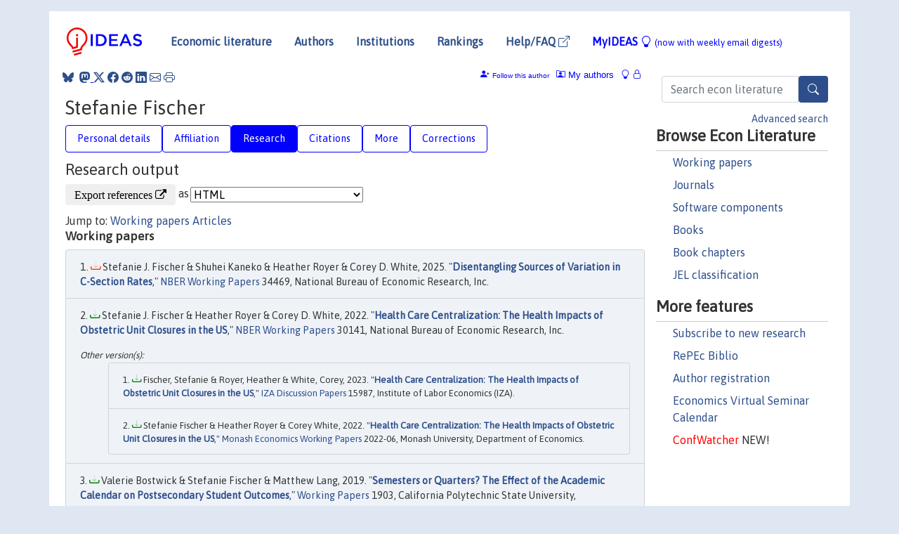

--- FILE ---
content_type: text/html; charset=UTF-8
request_url: https://ideas.repec.org/f/pfi316.html
body_size: 26658
content:
 <!DOCTYPE html> <html><head>
  <TITLE>Stefanie Fischer | IDEAS/RePEc</TITLE>
   
      <meta charset="utf-8">
    <meta http-equiv="X-UA-Compatible" content="IE=edge">
    <meta name="viewport" content="width=device-width, initial-scale=1.0">
    <link rel="stylesheet" href="https://maxcdn.bootstrapcdn.com/bootstrap/4.0.0/css/bootstrap.min.css" integrity="sha384-Gn5384xqQ1aoWXA+058RXPxPg6fy4IWvTNh0E263XmFcJlSAwiGgFAW/dAiS6JXm" crossorigin="anonymous">
    <link rel="stylesheet" href="https://cdn.jsdelivr.net/npm/bootstrap-icons@1.13.1/font/bootstrap-icons.min.css" integrity="sha256-pdY4ejLKO67E0CM2tbPtq1DJ3VGDVVdqAR6j3ZwdiE4=" crossorigin="anonymous">
    <link rel="stylesheet" href="/css/font-awesome.min.css">
<!--    <link rel="stylesheet" href="https://cdn.jsdelivr.net/npm/fork-awesome@1.2.0/css/fork-awes
ome.min.css" integrity="sha256-XoaMnoYC5TH6/+ihMEnospgm0J1PM/nioxbOUdnM8HY=" crossorigin="anonymous">-->
<!--    <link rel="stylesheet" href="https://site-assets.fontawesome.com/releases/v6.2.0/css/all.css" />-->
    <link href="/css/normalnew.css" rel="stylesheet" type="text/css"/>
    <link href="/css/pushy.css" rel="stylesheet" type="text/css"/>
    <link rel="icon" type="image.jpg" href="/favicon.ico">
<!--[if lte IE 9]>
  <script src="/css/html5shiv.min.js"></script>
  <script src="/css/respond.min.js"></script>
<![endif]-->
  <script type='text/javascript'>
    var captchaContainer = null;
    var loadCaptcha = function() {
      captchaContainer = grecaptcha.render('captcha_container', {
        'sitekey' : '6LdQebIaAAAAACSKxvbloyrkQ_q-MqhOAGgD5PQV',
        'callback' : function(response) {
          console.log(response);
        }
      });
    };
  </script>

  <META NAME="keywords" CONTENT="Stefanie Fischer, Economics, Author,  Research, IDEAS">
  <META NAME="description" CONTENT="Stefanie Fischer: current contact   information and listing of economic research of this author provided by   RePEc/IDEAS">
<META NAME="twitter:card" content="summary">
<META NAME="twitter:site" content="@repec_org">
<META NAME="twitter:title" content="Stefanie Fischer on RePEc/IDEAS">
<META NAME="twitter:description" content="Current information and listing of economic research for Stefanie Fischer with RePEc Short-ID pfi316">
<META NAME="twitter:image" content="https://ideas.repec.org/RePEc.gif">
  <script type="application/ld+json">
  {
    "@context": "http://schema.org",
    "@type": "Person",
    "familyName": "Fischer",
    "givenName": "Stefanie",
    "name": "Stefanie Fischer", 
    "url": "https://ideas.repec.org//f/pfi316.html",
    "description": "Profile of economist Stefanie Fischer with RePEc Short-ID pfi316"
  }
  </script>
  </head> 
  <body>
  
<!-- Google tag (gtag.js) -->
<script async src="https://www.googletagmanager.com/gtag/js?id=G-G63YGSJVZ7"></script>
<script>
  window.dataLayer = window.dataLayer || [];
  function gtag(){dataLayer.push(arguments);}
  gtag('js', new Date());

  gtag('config', 'G-G63YGSJVZ7');
</script>

<div class="container">
    <div id="header" class="row">
      <nav class="navbar navbar-collapse navbar-expand-md" role="navigation">
          <a class="navbar-brand" href="/">
            <img width="125" src="/ideas4.jpg" border="0" alt="IDEAS home">
          </a>
	<button class="navbar-toggler" type="button" data-bs-toggle="collapse" data-toggle="collapse" data-target="#mobilesearch" aria-controls="mobilesearch" aria-expanded="false" aria-label="Toggle navigation">
	  <span class="navbar-toggler-icon"><i class="bi-search"></i></span>
	</button>
	<div class="collapse" id="mobilesearch">
	  <div class="form-inline">
	  <form method="POST" action="/cgi-bin/htsearch2" id="mobilesearch" role="search" class="card card-body">
            <div class="input-group">
              <input class="form-control" type="text" name="q" value="" placeholder="Search econ literature">
              <span class="input-group-btn">
		<button type="submit" class="btn" style="background-color: #2d4e8b; color: white;" aria-label="Search">
                <i class="bi-search"></i>
              </button>
		<!--<input class="btn btn-default btn-lg fa" type="submit" value="&#xf002;" style="color:white;background-color:#2d4e8b;">-->
              </span>
            </div>
            <a href="/search.html" class="advanced-search">Advanced search</a>
	  </form>
	  </div>
	  </div>
	<button class="navbar-toggler" type="button" data-bs-toggle="collapse" data-toggle="collapse" data-target="#mobilemenu" aria-controls="mobilemenu" aria-expanded="false" aria-label="Toggle navigation">
	  <span class="navbar-toggler-icon"><i class="bi bi-list"></i></span>
	</button>
	<div class="collapse" id="mobilemenu">
          <ul class="navbar-nav mr-auto">
            <li class="nav-item">
	      <a class="nav-link" href="/">Economic literature:</a> <a href="/i/p.html">papers</A>, <a href="/i/a.html">articles</A>, <a href="/i/c.html">software</A>, <a href="/i/h.html">chapters</A>, <a href="/i/b.html">books</A>.
	    </li>
            <li class="nav-item">
              <a class="nav-link" href="/i/e.html">Authors</a>
	    </li>
            <li class="nav-item">
              <a class="nav-link" href="http://edirc.repec.org/">Institutions</a>
	    </li>
            <li class="nav-item">
	      <a class="nav-link" href="/top/">Rankings</a>
	    </li>
            <li class="nav-item">
	      <a class="nav-link" href="/help.html" target="_blank">Help/FAQ  <i class="bi bi-box-arrow-up-right"></i></a>
	    </li>
            <li class="nav-item">
	      <a class="nav-link" href="/cgi-bin/myideas.cgi">MyIDEAS <I class="bi bi-lightbulb"></I></a>
	    </li>
	    <li class="nav-item">
	      <span class="nav-text">More options at page bottom</span>
	    </li>
          </ul>
	</div>
	<div class="d-none d-md-inline">
          <ul class="nav nav-fill" id="topnav">
            <li class="nav-item">
	      <a class="nav-link" href="/">Economic literature</a>
	    </li>
            <li class="nav-item">
              <a class="nav-link" href="/i/e.html">Authors</a>
	    </li>
            <li class="nav-item">
              <a class="nav-link" href="http://edirc.repec.org/">Institutions</a>
	    </li>
            <li class="nav-item">
	      <a class="nav-link" href="/top/">Rankings</a>
	    </li>
            <li class="nav-item">
	      <a class="nav-link" href="/help.html" target="_blank">Help/FAQ  <i class="bi bi-box-arrow-up-right"></i></a>
	    </li>
            <li class="nav-item">
	      <a class="nav-link" href="/cgi-bin/myideas.cgi" style="color:blue;">MyIDEAS <I class="bi bi-lightbulb"></I> <small>(now with weekly email digests)</small></a>
	    </li>
          </ul>
        </div>
      </nav>
    </div>
    
    
    <div class="row">
      <div class="col-12" style="margin-top: -10px;">
	
	
	<div id="sidebar" class="sidebar-nav-fixed pull-right d-none d-print-none d-md-inline col-md-3">
	  <div class="inline-form">
	  <form method="POST" action="/cgi-bin/htsearch2" id="topsearch" role="search" class="navbar-form navbar-right">
            <div class="input-group">
              <input class="form-control" type="text" name="q" value="" placeholder="Search econ literature">
              <button type="submit" class="btn" style="background-color: #2d4e8b; color: white;" aria-label="Search">
                <i class="bi-search"></i>
              </button>
	      <!--<input class="btn fa" type="submit" value="&#xf002;" style="color:white;background-color:#2d4e8b;">-->
            </div>
            <a href="/search.html" class="advanced-search">Advanced search</a>
	  </form>
	  </div>
	  <div id="menu">
            <h3>Browse Econ Literature</h3>
            <ul>
              <li><a href="/i/p.html">Working papers</a></li>
              <li><a href="/i/a.html">Journals</a></li>
              <li><a href="/i/c.html">Software components</a></li>
              <li><a href="/i/b.html">Books</a></li>
              <li><a href="/i/h.html">Book chapters</a></li>
              <li><a href="/j/">JEL classification</a></li>
            </ul>
	    
            <h3>More features</h3>
            <ul>
	      <li><a href="http://nep.repec.org/">Subscribe to new research</a></li>
	      <li><a href="https://biblio.repec.org/">RePEc Biblio</a></li>
	      <li><a href="https://authors.repec.org/">Author registration</a></li>
	      <li><a href="/v/">Economics Virtual Seminar Calendar</a></li>
	      <li><a href="https://confwatcher.b2ideas.eu/"><font color="red">ConfWatcher</font></a> NEW!</li>
            </ul>
	  </div>
	</div>
	<div class="d-none d-print-block">
	  <img width="145" src="/ideas4.jpg" border="0" alt="IDEAS home"> Printed from https://ideas.repec.org/f/pfi316.html 
	</div>
	
	<div id="main" class="col-12 col-md-9">
	  <div class="site-overlay"></div>
	  <div class="d-print-none">
	    
<div id="messages" class="col-xs-12">
<span class="share-block">
            &nbsp;<a href="https://bsky.app/intent/compose?text=Found%20on%20RePEc/IDEAS:%20https://ideas.repec.org//f/pfi316.html%20&#128161;" target="_NEW"><i class="bi bi-bluesky"></i></a>&nbsp;
            <share-to-mastodon message="Found on RePEc/IDEAS:" url='https://ideas.repec.org//f/pfi316.html'><font color="#2d4e8b"><i class="bi bi-mastodon"></i></font></share-to-mastodon>
            <a class="share-twitter bi bi-twitter-x" href="#" title="Share on Twitter"></a>
            <a class="share-facebook bi bi-facebook" href="#" title="Share on Facebook"></a>
            <a class="share-reddit bi bi-reddit" href="#" title="Share on Reddit"></a>
            <a class="share-linkedin bi bi-linkedin" href="#"  title="Share on LinkedIn"></a>
            <a class="share-email bi bi-envelope" href="#"  title="Share by Email"></a>
            <a class="share-print bi bi-printer" href="#" title="Print this page"></a>














<span id="myideas">

<a href="/cgi-bin/myideas.cgi" data-bs-toggle="tooltip" data-toggle="tooltip" title="MyIDEAS: not logged in">
<i class="bi bi-lightbulb"></i>
<i class="bi bi-lock"></i>&nbsp;</a>




 <A HREF="/cgi-bin/myideas.cgi#myiauthors1"><I class="bi bi-person-rolodex"></I>&nbsp;My&nbsp;authors</A> 
 <i class="bi bi-person-plus-fill"></i>&nbsp;<span onclick="loadDoc('https://ideas.repec.org/cgi-bin/myiadd2.cgi',myFunction);return true;">Follow this author</span>


</span>
<script>
function loadDoc(url,cfunc) {
  var xhttp = new XMLHttpRequest();
  xhttp.onreadystatechange = function() {
    if (xhttp.readyState == 4 && xhttp.status == 200) {
      cfunc(xhttp);
    }
  };
  xhttp.open("GET", url, true);
  xhttp.send();
}
function myFunction(xhttp) {
  document.getElementById("response").innerHTML = xhttp.responseText;
}
</script><span id="response"></span>
</div>


	  </div>
	  <div id="content-block">
	    
	    

  <div id="title">
<H1>Stefanie Fischer </H1></div>
 <ul class="nav nav-pills" id="myTab" role="tablist">
  <li class="nav-item">
    <a class="nav-link" id="person-tab" data-toggle="tab" href="#person" role="tab" aria-controls="person" aria-selected="true">Personal details</a>
  </li>
<li class="nav-item">
    <a class="nav-link" id="affiliation-tab" data-toggle="tab" href="#affiliation" role="tab" aria-controls="affiliation" aria-selected="true">Affiliation</a>
  </li>
<li class="nav-item">
    <a class="nav-link active" id="research-tab" data-toggle="tab" href="#research" role="tab" aria-controls="research" aria-selected="true">Research</a>
   </li>
<li class="nav-item">
    <a class="nav-link" id="cites-tab" data-toggle="tab" href="#cites" role="tab" aria-controls="cites" aria-selected="true">Citations</a>
  </li>
<li class="nav-item">
    <a class="nav-link" id="more-tab" data-toggle="tab" href="#more" role="tab" aria-controls="more" aria-selected="true">More</a>
  </li>
<li class="nav-item">
    <a class="nav-link" id="correct-tab" data-toggle="tab" href="#correct" role="tab" aria-controls="correct" aria-selected="true">Corrections</a>
  </li>
</ul>

 <div class="tab-content" id="myTabContent">
 
 <div class="tab-pane fade" id="person" role="tabpanel" aria-labelledby="person-tab">
            <h2>Personal Details</h2>
        <table class="table table-condensed">
        <tbody>
        <tr>
        <td>First Name:</td><td>Stefanie</td>
        </tr><tr>
        <td>Middle Name:</td><td></td>
        </tr><tr>
        <td>Last Name:</td><td>Fischer</td>  
        </tr><tr>  
        <td>Suffix:</td><td></td>
        </tr><tr>
        <td>RePEc Short-ID:</td><td>pfi316</td>
        </tr><tr>
        <td class="emaillabel"></td><td>
[This author has chosen not to make the email address public]</td></tr><tr>
  <td class="homelabel"></td><td><A HREF="https://sites.google.com/site/stefaniejfischer/" target="_blank">https://sites.google.com/site/stefaniejfischer/  <i class="fa fa-external-link"></i></A></td>
  </tr><tr>
  <td class="postallabel"></td><td></td>
  </tr><tr>
  <td class="phonelabel"></td><td></td>
</tr><tr><td>Terminal Degree:</td><td>2015 Department of Economics; University of California-Santa Barbara (UCSB) (from <A HREF="https://genealogy.repec.org/pages/pfi316.html">RePEc Genealogy</a>)</td>
</tr></tbody></table></div>

 <div class="tab-pane fade" id="affiliation" role="tabpanel" aria-labelledby="affiliation-tab">
    <h2>Affiliation</H2>
<h3>(99%) Department of Economics<BR>Monash Business School<BR>Monash University</h3><span class="locationlabel"> Melbourne, Australia</span><BR>
<span class="homelabel"> <A HREF="http://business.monash.edu/economics" target="_blank">http://business.monash.edu/economics  <i class="fa fa-external-link"></i></A></span><BR>
<span class="handlelabel"> RePEc:edi:demonau </span>(<A HREF="http://edirc.repec.org/data/demonau.html">more details at EDIRC</A>)
<h3>(1%) Institute of Labor Economics (IZA)</h3><span class="locationlabel"> Bonn, Germany</span><BR>
<span class="homelabel"> <A HREF="http://www.iza.org/" target="_blank">http://www.iza.org/  <i class="fa fa-external-link"></i></A></span><BR>
<span class="handlelabel"> RePEc:edi:izaaade </span>(<A HREF="http://edirc.repec.org/data/izaaade.html">more details at EDIRC</A>)
</div>
 
  <div class="tab-pane fade show active" id="research" role="tabpanel" aria-labelledby="research-tab">
    <h2>Research output</h2><form method="post" action="/cgi-bin/refs.cgi" target="refs" class="form-inline" role="form" style="margin-bottom: 10px;">
<input type="hidden" name="handle" value="repec:cpl:wpaper:1605#repec:cpl:wpaper:1606#repec:cpl:wpaper:1704#repec:cpl:wpaper:1705#repec:cpl:wpaper:1706#repec:cpl:wpaper:1903#repec:cpl:wpaper:1904#repec:iza:izadps:dp10920#repec:nbr:nberwo:23634#repec:nbr:nberwo:30141#repec:nbr:nberwo:34469#RePEc:eee:ecoedu:v:36:y:2013:i:c:p:135-152#RePEc:eee:ecoedu:v:64:y:2018:i:c:p:31-39#RePEc:eee:jeborg:v:159:y:2019:i:c:p:146-166#RePEc:eee:labeco:v:46:y:2017:i:c:p:211-226#RePEc:eee:pubeco:v:167:y:2018:i:c:p:43-68">
<div class="pull-left" style="padding-right: 2px;">
<input type="submit" class="btn btn-default fa" name="ref" value="Export references &#xf08e;"> as
</div>
<div class="col-xs-8" style="padding-left: 0;">
<select name="output" size="1">
<option value="0">HTML</option>
<option value="0.5">HTML with abstract</option>
<option value="1">plain text</option>
<option value="1.5">plain text with abstract</option>
<option value="2">BibTeX</option>
<option value="3">RIS (EndNote, RefMan, ProCite)</option>
<option value="4">ReDIF</option>
<option value="6">JSON</option>
</select> 
</div>
</form>Jump to: <A HREF="#papers">Working papers</a> <A HREF="#articles">Articles</a> <A NAME="papers"></A><H3>Working papers</H3><OL class="list-group">
<LI class="list-group-item downgate"> Stefanie J. Fischer & Shuhei Kaneko & Heather Royer & Corey D. White, 2025.
 "<B><A HREF="/p/nbr/nberwo/34469.html">Disentangling Sources of Variation in C-Section Rates</A></B>,"
<A HREF="/s/nbr/nberwo.html">NBER Working Papers</A> 
34469, National Bureau of Economic Research, Inc.
<LI class="list-group-item downfree"> Stefanie J. Fischer & Heather Royer & Corey D. White, 2022.
 "<B><A HREF="/p/nbr/nberwo/30141.html">Health Care Centralization: The Health Impacts of Obstetric Unit Closures in the US</A></B>,"
<A HREF="/s/nbr/nberwo.html">NBER Working Papers</A> 
30141, National Bureau of Economic Research, Inc.
<div class="otherversion"><UL><LI class="list-group-item downfree"> Fischer, Stefanie & Royer, Heather & White, Corey, 2023.
 "<B><A HREF="https://ideas.repec.org/p/iza/izadps/dp15987.html">Health Care Centralization: The Health Impacts of Obstetric Unit Closures in the US</A></B>,"
<A HREF="https://ideas.repec.org/s/iza/izadps.html">IZA Discussion Papers</A> 
15987, Institute of Labor Economics (IZA).
<LI class="list-group-item downfree"> Stefanie Fischer & Heather Royer & Corey White, 2022.
 "<B><A HREF="https://ideas.repec.org/p/mos/moswps/2022-06.html">Health Care Centralization: The Health Impacts of Obstetric Unit Closures in the US</A></B>,"
<A HREF="https://ideas.repec.org/s/mos/moswps.html">Monash Economics Working Papers</A> 
2022-06, Monash University, Department of Economics.
</UL></div><LI class="list-group-item downfree"> Valerie Bostwick & Stefanie Fischer & Matthew Lang, 2019.
 "<B><A HREF="/p/cpl/wpaper/1903.html">Semesters or Quarters? The Effect of the Academic Calendar on Postsecondary Student Outcomes</A></B>,"
<A HREF="/s/cpl/wpaper.html">Working Papers</A> 
1903, California Polytechnic State University, Department of Economics.
<div class="publishedas"><UL><LI class="list-group-item downfree">  Valerie Bostwick & Stefanie Fischer & Matthew Lang, 2022.
"<B><A HREF="https://ideas.repec.org/a/aea/aejpol/v14y2022i1p40-80.html">Semesters or Quarters? The Effect of the Academic Calendar on Postsecondary Student Outcomes</A></B>,"
<A HREF="https://ideas.repec.org/s/aea/aejpol.html">American Economic Journal: Economic Policy</A>, American Economic Association, vol. 14(1), pages 40-80, February.
</UL></div><div class="otherversion"><UL><LI class="list-group-item downfree"> Bostwick, Valerie & Fischer, Stefanie & Lang, Matthew, 2019.
 "<B><A HREF="https://ideas.repec.org/p/iza/izadps/dp12429.html">Semesters or Quarters? The Effect of the Academic Calendar on Postsecondary Student Outcomes</A></B>,"
<A HREF="https://ideas.repec.org/s/iza/izadps.html">IZA Discussion Papers</A> 
12429, Institute of Labor Economics (IZA).
</UL></div><LI class="list-group-item downfree"> Philip Babcock & Kelly Bedard & Stefanie Fischer & John Hartman, 2019.
 "<B><A HREF="/p/cpl/wpaper/1904.html">Coordination and Contagion: Individual Connections and Peer Mechanisms in a Randomized Field Experiment</A></B>,"
<A HREF="/s/cpl/wpaper.html">Working Papers</A> 
1904, California Polytechnic State University, Department of Economics.
<div class="publishedas"><UL><LI class="list-group-item downgate">  Babcock, Philip & Bedard, Kelly & Fischer, Stefanie & Hartman, John, 2020.
"<B><A HREF="https://ideas.repec.org/a/eee/pubeco/v185y2020ics0047272719301306.html">Coordination and contagion: Individual connections and peer mechanisms in a randomized field experiment</A></B>,"
<A HREF="https://ideas.repec.org/s/eee/pubeco.html">Journal of Public Economics</A>, Elsevier, vol. 185(C).
</UL></div><LI class="list-group-item downfree"> Kelly Bedard & Stefanie Fischer, 2017.
 "<B><A HREF="/p/cpl/wpaper/1704.html">Competition and Academic Performance: Evidence from a Classroom Experiment</A></B>,"
<A HREF="/s/cpl/wpaper.html">Working Papers</A> 
1704, California Polytechnic State University, Department of Economics.
<LI class="list-group-item downfree"> Stefanie Fischer & Heather Royer & Corey White, 2017.
 "<B><A HREF="/p/cpl/wpaper/1706.html">The Impacts of Reduced Access to Abortion and Family Planning Services on Abortion, Births, and Contraceptive Purchases</A></B>,"
<A HREF="/s/cpl/wpaper.html">Working Papers</A> 
1706, California Polytechnic State University, Department of Economics.
<div class="publishedas"><UL><LI class="list-group-item downgate">  Fischer, Stefanie & Royer, Heather & White, Corey, 2018.
"<B><A HREF="https://ideas.repec.org/a/eee/pubeco/v167y2018icp43-68.html">The impacts of reduced access to abortion and family planning services on abortions, births, and contraceptive purchases</A></B>,"
<A HREF="https://ideas.repec.org/s/eee/pubeco.html">Journal of Public Economics</A>, Elsevier, vol. 167(C), pages 43-68.
</UL></div><div class="otherversion"><UL><LI class="list-group-item downfree"> Stefanie Fischer & Heather Royer & Corey White, 2017.
 "<B><A HREF="https://ideas.repec.org/p/nbr/nberwo/23634.html">The Impacts of Reduced Access to Abortion and Family Planning Services on Abortion, Births, and Contraceptive Purchases</A></B>,"
<A HREF="https://ideas.repec.org/s/nbr/nberwo.html">NBER Working Papers</A> 
23634, National Bureau of Economic Research, Inc.
</UL></div><LI class="list-group-item downnone"> Stefanie Fischer & Heather Royer & Corey White, 2017.
 "<B><A HREF="/p/cpl/wpaper/1705.html">The Impacts of Reduced Access to Abortion and Family Planning Services: Evidence from Texas</A></B>,"
<A HREF="/s/cpl/wpaper.html">Working Papers</A> 
1705, California Polytechnic State University, Department of Economics.
<div class="otherversion"><UL><LI class="list-group-item downfree"> Fischer, Stefanie & Royer, Heather & White, Corey, 2017.
 "<B><A HREF="https://ideas.repec.org/p/iza/izadps/dp10920.html">The Impacts of Reduced Access to Abortion and Family Planning Services: Evidence from Texas</A></B>,"
<A HREF="https://ideas.repec.org/s/iza/izadps.html">IZA Discussion Papers</A> 
10920, Institute of Labor Economics (IZA).
</UL></div><LI class="list-group-item downfree"> Stefanie Fischer, 2016.
 "<B><A HREF="/p/cpl/wpaper/1605.html">The Downside of Good Peers: How Classroom Composition Differentially Affects Menâ€™s and Womenâ€™s STEM Persistence</A></B>,"
<A HREF="/s/cpl/wpaper.html">Working Papers</A> 
1605, California Polytechnic State University, Department of Economics.
<LI class="list-group-item downfree"> Stefanie Fischer & Daniel Argyle, 2016.
 "<B><A HREF="/p/cpl/wpaper/1606.html">Juvenile Crime and the Four-Day School Week</A></B>,"
<A HREF="/s/cpl/wpaper.html">Working Papers</A> 
1606, California Polytechnic State University, Department of Economics.
<div class="publishedas"><UL><LI class="list-group-item downgate">  Fischer, Stefanie & Argyle, Daniel, 2018.
"<B><A HREF="https://ideas.repec.org/a/eee/ecoedu/v64y2018icp31-39.html">Juvenile crime and the four-day school week</A></B>,"
<A HREF="https://ideas.repec.org/s/eee/ecoedu.html">Economics of Education Review</A>, Elsevier, vol. 64(C), pages 31-39.
</UL></div></ol>
<A NAME="articles"></A><H3>Articles</H3><OL class="list-group">
<LI class="list-group-item downgate">  Bedard, Kelly & Fischer, Stefanie, 2019.
"<B><A HREF="/a/eee/jeborg/v159y2019icp146-166.html">Does the response to competition depend on perceived ability? Evidence from a classroom experiment</A></B>,"
<A HREF="/s/eee/jeborg.html">Journal of Economic Behavior & Organization</A>, Elsevier, vol. 159(C), pages 146-166.
<LI class="list-group-item downgate">  Fischer, Stefanie & Argyle, Daniel, 2018.
"<B><A HREF="/a/eee/ecoedu/v64y2018icp31-39.html">Juvenile crime and the four-day school week</A></B>,"
<A HREF="/s/eee/ecoedu.html">Economics of Education Review</A>, Elsevier, vol. 64(C), pages 31-39.
<div class="otherversion"><UL><LI class="list-group-item downfree"> Stefanie Fischer & Daniel Argyle, 2016.
 "<B><A HREF="https://ideas.repec.org/p/cpl/wpaper/1606.html">Juvenile Crime and the Four-Day School Week</A></B>,"
<A HREF="https://ideas.repec.org/s/cpl/wpaper.html">Working Papers</A> 
1606, California Polytechnic State University, Department of Economics.
</UL></div><LI class="list-group-item downgate">  Fischer, Stefanie & Royer, Heather & White, Corey, 2018.
"<B><A HREF="/a/eee/pubeco/v167y2018icp43-68.html">The impacts of reduced access to abortion and family planning services on abortions, births, and contraceptive purchases</A></B>,"
<A HREF="/s/eee/pubeco.html">Journal of Public Economics</A>, Elsevier, vol. 167(C), pages 43-68.
<div class="otherversion"><UL><LI class="list-group-item downfree"> Stefanie Fischer & Heather Royer & Corey White, 2017.
 "<B><A HREF="https://ideas.repec.org/p/cpl/wpaper/1706.html">The Impacts of Reduced Access to Abortion and Family Planning Services on Abortion, Births, and Contraceptive Purchases</A></B>,"
<A HREF="https://ideas.repec.org/s/cpl/wpaper.html">Working Papers</A> 
1706, California Polytechnic State University, Department of Economics.
<LI class="list-group-item downfree"> Stefanie Fischer & Heather Royer & Corey White, 2017.
 "<B><A HREF="https://ideas.repec.org/p/nbr/nberwo/23634.html">The Impacts of Reduced Access to Abortion and Family Planning Services on Abortion, Births, and Contraceptive Purchases</A></B>,"
<A HREF="https://ideas.repec.org/s/nbr/nberwo.html">NBER Working Papers</A> 
23634, National Bureau of Economic Research, Inc.
</UL></div><LI class="list-group-item downgate">  Fischer, Stefanie, 2017.
"<B><A HREF="/a/eee/labeco/v46y2017icp211-226.html">The downside of good peers: How classroom composition differentially affects men's and women's STEM persistence</A></B>,"
<A HREF="/s/eee/labeco.html">Labour Economics</A>, Elsevier, vol. 46(C), pages 211-226.
<LI class="list-group-item downgate">  Fischer, Stefanie & Stoddard, Christiana, 2013.
"<B><A HREF="/a/eee/ecoedu/v36y2013icp135-152.html">The academic achievement of American Indians</A></B>,"
<A HREF="/s/eee/ecoedu.html">Economics of Education Review</A>, Elsevier, vol. 36(C), pages 135-152.
</ol>
</div>

 <div class="tab-pane fade" id="cites" role="tabpanel" aria-labelledby="cites-tab">

  <h2>Citations</h2>
  Many of the citations below have been collected in an experimental project, 
<A HREF="http://citec.repec.org/">CitEc</A>, where <A HREF="http://citec.repec.org/p/f/pfi316.html">a more detailed citation analysis</A> can be found. These are 
citations from works listed in <A HREF="http://repec.org/">RePEc</A> 
that could be analyzed mechanically. So far, only a minority of all 
works could be analyzed. See under "Corrections" how you can help improve the citation analysis.<P><A NAME="papers"></A><H3>Working papers</H3><OL class="list-group">
<LI class="list-group-item downfree"> Stefanie J. Fischer & Heather Royer & Corey D. White, 2022.
 "<B><A HREF="/p/nbr/nberwo/30141.html">Health Care Centralization: The Health Impacts of Obstetric Unit Closures in the US</A></B>,"
<A HREF="/s/nbr/nberwo.html">NBER Working Papers</A> 
30141, National Bureau of Economic Research, Inc.
<div class="otherversion"><UL><LI class="list-group-item downfree"> Fischer, Stefanie & Royer, Heather & White, Corey, 2023.
 "<B><A HREF="https://ideas.repec.org/p/iza/izadps/dp15987.html">Health Care Centralization: The Health Impacts of Obstetric Unit Closures in the US</A></B>,"
<A HREF="https://ideas.repec.org/s/iza/izadps.html">IZA Discussion Papers</A> 
15987, Institute of Labor Economics (IZA).
<LI class="list-group-item downfree"> Stefanie Fischer & Heather Royer & Corey White, 2022.
 "<B><A HREF="https://ideas.repec.org/p/mos/moswps/2022-06.html">Health Care Centralization: The Health Impacts of Obstetric Unit Closures in the US</A></B>,"
<A HREF="https://ideas.repec.org/s/mos/moswps.html">Monash Economics Working Papers</A> 
2022-06, Monash University, Department of Economics.
</UL></div> <P>Cited by: <OL>
<LI class="list-group-item downfree"> Hollingsworth, Alex & Thomasson, Melissa A. & Karbownik, Krzysztof & Wray, Anthony, 2022.
 "<B><A HREF="/p/iza/izadps/dp15719.html">The Gift of a Lifetime: The Hospital, Modern Medicine, and Mortality</A></B>,"
<A HREF="/s/iza/izadps.html">IZA Discussion Papers</A> 
15719, Institute of Labor Economics (IZA).

<div class="otherversion"><UL><LI class="list-group-item downfree"> Hollingsworth, Alex & Karbownik, Chris & Thomasson, Melissa & Wray, Anthony, 2022.
 "<B><A HREF="/p/osf/osfxxx/b5cfs.html">The Gift of a Lifetime: The Hospital, Modern Medicine, and Mortality</A></B>,"
<A HREF="/s/osf/osfxxx.html">OSF Preprints</A> 
b5cfs, Center for Open Science.

<LI class="list-group-item downfree"> Alex Hollingsworth & Krzysztof Karbownik & Melissa A. Thomasson & Anthony Wray, 2022.
 "<B><A HREF="/p/ces/ceswps/_10097.html">The Gift of a Lifetime: The Hospital, Modern Medicine, and Mortality</A></B>,"
<A HREF="/s/ces/ceswps.html">CESifo Working Paper Series</A> 
10097, CESifo.

<LI class="list-group-item downfree"> Alex Hollingsworth & Krzysztof Karbownik & Melissa A. Thomasson & Anthony Wray, 2022.
 "<B><A HREF="/p/nbr/nberwo/30663.html">The Gift of a Lifetime: The Hospital, Modern Medicine, and Mortality</A></B>,"
<A HREF="/s/nbr/nberwo.html">NBER Working Papers</A> 
30663, National Bureau of Economic Research, Inc.

<LI class="list-group-item downfree">  Alex Hollingsworth & Krzysztof Karbownik & Melissa A. Thomasson & Anthony Wray, 2024.
"<B><A HREF="/a/aea/aecrev/v114y2024i7p2201-38.html">The Gift of a Lifetime: The Hospital, Modern Medicine, and Mortality</A></B>,"
<A HREF="/s/aea/aecrev.html">American Economic Review</A>, American Economic Association, vol. 114(7), pages 2201-2238, July.

</UL></div><LI class="list-group-item downfree"> Jonathan I. Dingel & Joshua D. Gottlieb & Maya Lozinski & Pauline Mourot, 2023.
 "<B><A HREF="/p/nbr/nberwo/31030.html">Market Size and Trade in Medical Services</A></B>,"
<A HREF="/s/nbr/nberwo.html">NBER Working Papers</A> 
31030, National Bureau of Economic Research, Inc.

<div class="otherversion"><UL><LI class="list-group-item downfree"> Jonathan Dingel & Joshua D. Gottlieb & Maya Lozinski & Pauline Mourot, 2023.
 "<B><A HREF="/p/fip/fedmoi/95935.html">Market Size and Trade in Medical Services</A></B>,"
<A HREF="/s/fip/fedmoi.html">Opportunity and Inclusive Growth Institute Working Papers</A> 
068, Federal Reserve Bank of Minneapolis.

<LI class="list-group-item downgate"> Dingel, Jonathan & Gottlieb, Joshua & Lozinski, Maya & Mourot, Pauline, 2023.
 "<B><A HREF="/p/cpr/ceprdp/18029.html">Market Size and Trade in Medical Services</A></B>,"
<A HREF="/s/cpr/ceprdp.html">CEPR Discussion Papers</A> 
18029, C.E.P.R. Discussion Papers.

</UL></div><LI class="list-group-item downgate">  Molitor, David & White, Corey, 2024.
"<B><A HREF="/a/eee/regeco/v107y2024ics0166046223001084.html">Do cities mitigate or exacerbate environmental damages to health?</A></B>,"
<A HREF="/s/eee/regeco.html">Regional Science and Urban Economics</A>, Elsevier, vol. 107(C).

<div class="otherversion"><UL><LI class="list-group-item downfree"> Molitor, David & White, Corey, 2023.
 "<B><A HREF="/p/iza/izadps/dp16678.html">Do Cities Mitigate or Exacerbate Environmental Damages to Health?</A></B>,"
<A HREF="/s/iza/izadps.html">IZA Discussion Papers</A> 
16678, Institute of Labor Economics (IZA).

<LI class="list-group-item downfree"> David Molitor & Corey White, 2023.
 "<B><A HREF="/p/mos/moswps/2023-25.html">Do Cities Mitigate or Exacerbate Environmental Damages to Health?</A></B>,"
<A HREF="/s/mos/moswps.html">Monash Economics Working Papers</A> 
2023-25, Monash University, Department of Economics.

<LI class="list-group-item downfree"> David Molitor & Corey D. White, 2023.
 "<B><A HREF="/p/nbr/nberwo/31990.html">Do Cities Mitigate or Exacerbate Environmental Damages to Health?</A></B>,"
<A HREF="/s/nbr/nberwo.html">NBER Working Papers</A> 
31990, National Bureau of Economic Research, Inc.

</UL></div><LI class="list-group-item downfree"> Pinka Chatterji & Chun-Yu Ho & Xue Wu, 2023.
 "<B><A HREF="/p/nbr/nberwo/30986.html">Obstetric Unit Closures and Racial/Ethnic Disparity in Health</A></B>,"
<A HREF="/s/nbr/nberwo.html">NBER Working Papers</A> 
30986, National Bureau of Economic Research, Inc.

<LI class="list-group-item downgate">  Freedman, Seth & Hoehn-Velasco, Lauren & Jolles, Diana R., 2025.
"<B><A HREF="/a/eee/jhecon/v100y2025ics0167629625000013.html">Intensive care supply and admission decisions</A></B>,"
<A HREF="/s/eee/jhecon.html">Journal of Health Economics</A>, Elsevier, vol. 100(C).

<LI class="list-group-item downgate">  Bilge Erten & Yunus Cem Yılmaz, 2025.
"<B><A HREF="/a/spr/jopoec/v38y2025i1d10.1007_s00148-025-01063-w.html">Hospital supply and infant mortality: Evidence from Islamic political representation in Turkey</A></B>,"
<A HREF="/s/spr/jopoec.html">Journal of Population Economics</A>, Springer;European Society for Population Economics, vol. 38(1), pages 1-26, March.

<LI class="list-group-item downgate">  Petek, Nathan, 2022.
"<B><A HREF="/a/eee/jhecon/v86y2022ics0167629622001035.html">The marginal benefit of hospitals: Evidence from the effect of entry and exit on utilization and mortality rates</A></B>,"
<A HREF="/s/eee/jhecon.html">Journal of Health Economics</A>, Elsevier, vol. 86(C).

</OL><P>
<LI class="list-group-item downfree"> Valerie Bostwick & Stefanie Fischer & Matthew Lang, 2019.
 "<B><A HREF="/p/cpl/wpaper/1903.html">Semesters or Quarters? The Effect of the Academic Calendar on Postsecondary Student Outcomes</A></B>,"
<A HREF="/s/cpl/wpaper.html">Working Papers</A> 
1903, California Polytechnic State University, Department of Economics.
<div class="publishedas"><UL><LI class="list-group-item downfree">  Valerie Bostwick & Stefanie Fischer & Matthew Lang, 2022.
"<B><A HREF="https://ideas.repec.org/a/aea/aejpol/v14y2022i1p40-80.html">Semesters or Quarters? The Effect of the Academic Calendar on Postsecondary Student Outcomes</A></B>,"
<A HREF="https://ideas.repec.org/s/aea/aejpol.html">American Economic Journal: Economic Policy</A>, American Economic Association, vol. 14(1), pages 40-80, February.
</UL></div><div class="otherversion"><UL><LI class="list-group-item downfree"> Bostwick, Valerie & Fischer, Stefanie & Lang, Matthew, 2019.
 "<B><A HREF="https://ideas.repec.org/p/iza/izadps/dp12429.html">Semesters or Quarters? The Effect of the Academic Calendar on Postsecondary Student Outcomes</A></B>,"
<A HREF="https://ideas.repec.org/s/iza/izadps.html">IZA Discussion Papers</A> 
12429, Institute of Labor Economics (IZA).
</UL></div> <P>Cited by: <OL>
<LI class="list-group-item downgate">  Lépine, Andrea & Estevan, Fernanda, 2021.
"<B><A HREF="/a/eee/labeco/v71y2021ics0927537121000579.html">Do ability peer effects matter for academic and labor market outcomes?</A></B>,"
<A HREF="/s/eee/labeco.html">Labour Economics</A>, Elsevier, vol. 71(C).

</OL><P>
<LI class="list-group-item downfree"> Philip Babcock & Kelly Bedard & Stefanie Fischer & John Hartman, 2019.
 "<B><A HREF="/p/cpl/wpaper/1904.html">Coordination and Contagion: Individual Connections and Peer Mechanisms in a Randomized Field Experiment</A></B>,"
<A HREF="/s/cpl/wpaper.html">Working Papers</A> 
1904, California Polytechnic State University, Department of Economics.
<div class="publishedas"><UL><LI class="list-group-item downgate">  Babcock, Philip & Bedard, Kelly & Fischer, Stefanie & Hartman, John, 2020.
"<B><A HREF="https://ideas.repec.org/a/eee/pubeco/v185y2020ics0047272719301306.html">Coordination and contagion: Individual connections and peer mechanisms in a randomized field experiment</A></B>,"
<A HREF="https://ideas.repec.org/s/eee/pubeco.html">Journal of Public Economics</A>, Elsevier, vol. 185(C).
</UL></div> <P>Cited by: <OL>
<LI class="list-group-item downfree"> Simon Gaechter & Chris Starmer & Fabio Tufano, 2022.
 "<B><A HREF="/p/not/notcdx/2022-12.html">Measuring “group cohesion” to reveal the power of social relationships in team production</A></B>,"
<A HREF="/s/not/notcdx.html">Discussion Papers</A> 
2022-12, The Centre for Decision Research and Experimental Economics, School of Economics, University of Nottingham.

<div class="otherversion"><UL><LI class="list-group-item downfree"> Gächter, Simon & Starmer, Chris & Tufano, Fabio, 2022.
 "<B><A HREF="/p/iza/izadps/dp15512.html">Measuring 'Group Cohesion' to Reveal the Power of Social Relationships in Team Production</A></B>,"
<A HREF="/s/iza/izadps.html">IZA Discussion Papers</A> 
15512, Institute of Labor Economics (IZA).

<LI class="list-group-item downgate">  Simon Gächter & Chris Starmer & Fabio Tufano, 2025.
"<B><A HREF="/a/tpr/restat/v107y2025i2p539-554.html">Measuring Group Cohesion to Reveal the Power of Social Relationships in Team Production</A></B>,"
<A HREF="/s/tpr/restat.html">The Review of Economics and Statistics</A>, MIT Press, vol. 107(2), pages 539-554, March.

<LI class="list-group-item downfree"> Simon Gaechter & Chris Starmer & Fabio Tufano, 2022.
 "<B><A HREF="/p/ces/ceswps/_9936.html">Measuring &quot;Group Cohesion&quot; to Reveal the Power of Social Relationships in Team Production</A></B>,"
<A HREF="/s/ces/ceswps.html">CESifo Working Paper Series</A> 
9936, CESifo.

</UL></div><LI class="list-group-item downfree"> Mariana Carrera & Heather Royer & Mark F. Stehr & Justin R. Sydnor, 2017.
 "<B><A HREF="/p/nbr/nberwo/23188.html">The Structure of Health Incentives: Evidence from a Field Experiment</A></B>,"
<A HREF="/s/nbr/nberwo.html">NBER Working Papers</A> 
23188, National Bureau of Economic Research, Inc.

<div class="otherversion"><UL><LI class="list-group-item downfree">  Mariana Carrera & Heather Royer & Mark Stehr & Justin Sydnor, 2020.
"<B><A HREF="/a/inm/ormnsc/v66y2020i5p1890-1908.html">The Structure of Health Incentives: Evidence from a Field Experiment</A></B>,"
<A HREF="/s/inm/ormnsc.html">Management Science</A>, INFORMS, vol. 66(5), pages 1890-1908, May.

</UL></div><LI class="list-group-item downfree"> Heijmans, Roweno J.R.K. & Suetens, Sigrid, 2025.
 "<B><A HREF="/p/hhs/nhhfms/2025_009.html">Comparing Subsidies to Solve Coordination Failure</A></B>,"
<A HREF="/s/hhs/nhhfms.html">Discussion Papers</A> 
2025/9, Norwegian School of Economics, Department of Business and Management Science.

<LI class="list-group-item downfree"> de Gendre, Alexandra & Salamanca, Nicolás, 2020.
 "<B><A HREF="/p/iza/izadps/dp13938.html">On the Mechanisms of Ability Peer Effects</A></B>,"
<A HREF="/s/iza/izadps.html">IZA Discussion Papers</A> 
13938, Institute of Labor Economics (IZA).

<div class="otherversion"><UL><LI class="list-group-item downfree"> Alexandra de Gendre & Nicolás Salamanca, 2020.
 "<B><A HREF="/p/iae/iaewps/wp2020n19.html">On the Mechanisms of Ability Peer Effects</A></B>,"
<A HREF="/s/iae/iaewps.html">Melbourne Institute Working Paper Series</A> 
wp2020n19, Melbourne Institute of Applied Economic and Social Research, The University of Melbourne.

</UL></div></OL><P>
<LI class="list-group-item downfree"> Stefanie Fischer & Heather Royer & Corey White, 2017.
 "<B><A HREF="/p/cpl/wpaper/1706.html">The Impacts of Reduced Access to Abortion and Family Planning Services on Abortion, Births, and Contraceptive Purchases</A></B>,"
<A HREF="/s/cpl/wpaper.html">Working Papers</A> 
1706, California Polytechnic State University, Department of Economics.
<div class="publishedas"><UL><LI class="list-group-item downgate">  Fischer, Stefanie & Royer, Heather & White, Corey, 2018.
"<B><A HREF="https://ideas.repec.org/a/eee/pubeco/v167y2018icp43-68.html">The impacts of reduced access to abortion and family planning services on abortions, births, and contraceptive purchases</A></B>,"
<A HREF="https://ideas.repec.org/s/eee/pubeco.html">Journal of Public Economics</A>, Elsevier, vol. 167(C), pages 43-68.
</UL></div><div class="otherversion"><UL><LI class="list-group-item downfree"> Stefanie Fischer & Heather Royer & Corey White, 2017.
 "<B><A HREF="https://ideas.repec.org/p/nbr/nberwo/23634.html">The Impacts of Reduced Access to Abortion and Family Planning Services on Abortion, Births, and Contraceptive Purchases</A></B>,"
<A HREF="https://ideas.repec.org/s/nbr/nberwo.html">NBER Working Papers</A> 
23634, National Bureau of Economic Research, Inc.
</UL></div> <P>Cited by: <OL>
<LI class="list-group-item downgate">  Lahey, Joanna N. & Wanamaker, Marianne H., 2025.
"<B><A HREF="/a/eee/pubeco/v243y2025ics0047272725000271.html">Effects of restrictive abortion legislation on cohort mortality evidence from 19th century law variation</A></B>,"
<A HREF="/s/eee/pubeco.html">Journal of Public Economics</A>, Elsevier, vol. 243(C).

<div class="otherversion"><UL><LI class="list-group-item downfree"> Joanna N. Lahey & Marianne H. Wanamaker, 2022.
 "<B><A HREF="/p/nbr/nberwo/30201.html">Effects of Restrictive Abortion Legislation on Cohort Mortality Evidence from 19th Century Law Variation</A></B>,"
<A HREF="/s/nbr/nberwo.html">NBER Working Papers</A> 
30201, National Bureau of Economic Research, Inc.

</UL></div><LI class="list-group-item downfree"> Elaine L. Hill & David Slusky & Donna Ginther, 2017.
 "<B><A HREF="/p/nbr/nberwo/23768.html">Reproductive Health Care in Catholic-Owned Hospitals</A></B>,"
<A HREF="/s/nbr/nberwo.html">NBER Working Papers</A> 
23768, National Bureau of Economic Research, Inc.

<div class="otherversion"><UL><LI class="list-group-item downgate">  Hill, Elaine L. & Slusky, David J.G. & Ginther, Donna K., 2019.
"<B><A HREF="/a/eee/jhecon/v65y2019icp48-62.html">Reproductive health care in Catholic-owned hospitals</A></B>,"
<A HREF="/s/eee/jhecon.html">Journal of Health Economics</A>, Elsevier, vol. 65(C), pages 48-62.

</UL></div><LI class="list-group-item downgate">  Abdul Baki, Ghina & Beland, Louis-Philippe & Yazbeck, Myra & Zayat, Aline, 2025.
"<B><A HREF="/a/eee/jeborg/v233y2025ics0167268125000769.html">Reactance, rationalization, and women's rights for safe abortion: Evidence from Roe vs. Wade's overturn</A></B>,"
<A HREF="/s/eee/jeborg.html">Journal of Economic Behavior & Organization</A>, Elsevier, vol. 233(C).

<LI class="list-group-item downfree"> Andersen, Martin & Bryan, Sylvia & Slusky, David, 2020.
 "<B><A HREF="/p/iza/izadps/dp13832.html">COVID-19 Surgical Abortion Restriction Did Not Reduce Visits to Abortion Clinics</A></B>,"
<A HREF="/s/iza/izadps.html">IZA Discussion Papers</A> 
13832, Institute of Labor Economics (IZA).

<LI class="list-group-item downgate">  Bloem, Michael D. & Villero, Jesús, 2024.
"<B><A HREF="/a/eee/deveco/v171y2024ics0304387824000701.html">College opportunity and teen fertility: Evidence from Ser Pilo Paga in Colombia</A></B>,"
<A HREF="/s/eee/deveco.html">Journal of Development Economics</A>, Elsevier, vol. 171(C).

<LI class="list-group-item downgate">  Altındağ, Onur & Joyce, Theodore, 2022.
"<B><A HREF="/a/eee/pubeco/v213y2022ics0047272722001177.html">Another day, another visit: Impact of Arkansas’ mandatory waiting period for women seeking an abortion by demographic groups</A></B>,"
<A HREF="/s/eee/pubeco.html">Journal of Public Economics</A>, Elsevier, vol. 213(C).

<div class="otherversion"><UL><LI class="list-group-item downfree"> Onur Altindağ & Theodore J. Joyce, 2022.
 "<B><A HREF="/p/nbr/nberwo/30248.html">Another Day, Another Visit: Impact of Arkansas's Mandatory Waiting Period for Women Seeking an Abortion by Demographic Groups</A></B>,"
<A HREF="/s/nbr/nberwo.html">NBER Working Papers</A> 
30248, National Bureau of Economic Research, Inc.

<LI class="list-group-item downfree"> Altindag, Onur & Joyce, Theodore J., 2022.
 "<B><A HREF="/p/iza/izadps/dp15425.html">Another Day, Another Visit: Impact of Arkansas' Mandatory Waiting Period for Women Seeking an Abortion by Demographic Groups</A></B>,"
<A HREF="/s/iza/izadps.html">IZA Discussion Papers</A> 
15425, Institute of Labor Economics (IZA).

</UL></div><LI class="list-group-item downgate">  Juan J. Fernández & Dácil Juif, 2023.
"<B><A HREF="/a/spr/eurpop/v39y2023i1d10.1007_s10680-023-09687-y.html">Does Abortion Liberalisation Accelerate Fertility Decline? A Worldwide Time-Series Analysis</A></B>,"
<A HREF="/s/spr/eurpop.html">European Journal of Population</A>, Springer;European Association for Population Studies, vol. 39(1), pages 1-24, December.

<LI class="list-group-item downfree"> Andrea M. Kelly & Jason M. Lindo & Analisa Packham, 2019.
 "<B><A HREF="/p/nbr/nberwo/25656.html">The Power of the IUD: Effects of Expanding Access to Contraception Through Title X Clinics</A></B>,"
<A HREF="/s/nbr/nberwo.html">NBER Working Papers</A> 
25656, National Bureau of Economic Research, Inc.

<div class="otherversion"><UL><LI class="list-group-item downgate">  Kelly, Andrea & Lindo, Jason M. & Packham, Analisa, 2020.
"<B><A HREF="/a/eee/pubeco/v192y2020ics0047272720301523.html">The power of the IUD: Effects of expanding access to contraception through Title X clinics</A></B>,"
<A HREF="/s/eee/pubeco.html">Journal of Public Economics</A>, Elsevier, vol. 192(C).

</UL></div><LI class="list-group-item downgate">  Piette Durrance, Christine & Wang, Yang & Wolfe, Barbara, 2024.
"<B><A HREF="/a/eee/jhecon/v98y2024ics0167629624000845.html">Do mandatory waiting periods for abortion increase intimate partner violence?</A></B>,"
<A HREF="/s/eee/jhecon.html">Journal of Health Economics</A>, Elsevier, vol. 98(C).

<LI class="list-group-item downgate">  Lindo, Jason M. & Pineda-Torres, Mayra, 2021.
"<B><A HREF="/a/eee/jhecon/v80y2021ics0167629621001181.html">New Evidence on the Effects of Mandatory Waiting Periods for Abortion</A></B>,"
<A HREF="/s/eee/jhecon.html">Journal of Health Economics</A>, Elsevier, vol. 80(C).

<div class="otherversion"><UL><LI class="list-group-item downfree"> Jason M. Lindo & Mayra Pineda-Torres, 2019.
 "<B><A HREF="/p/nbr/nberwo/26228.html">New Evidence on the Effects of Mandatory Waiting Periods for Abortion</A></B>,"
<A HREF="/s/nbr/nberwo.html">NBER Working Papers</A> 
26228, National Bureau of Economic Research, Inc.

</UL></div><LI class="list-group-item downfree"> Sarah Miller & Laura R. Wherry & Diana Greene Foster, 2020.
 "<B><A HREF="/p/nbr/nberwo/26662.html">The Economic Consequences of Being Denied an Abortion</A></B>,"
<A HREF="/s/nbr/nberwo.html">NBER Working Papers</A> 
26662, National Bureau of Economic Research, Inc.

<div class="otherversion"><UL><LI class="list-group-item downfree">  Sarah Miller & Laura R. Wherry & Diana Greene Foster, 2023.
"<B><A HREF="/a/aea/aejpol/v15y2023i1p394-437.html">The Economic Consequences of Being Denied an Abortion</A></B>,"
<A HREF="/s/aea/aejpol.html">American Economic Journal: Economic Policy</A>, American Economic Association, vol. 15(1), pages 394-437, February.

</UL></div><LI class="list-group-item downgate">  Ali Abboud, 2025.
"<B><A HREF="/a/kap/jfamec/v46y2025i1d10.1007_s10834-024-09981-9.html">The Impact of Early Fertility Shocks on Women’s Fertility and Labor Market Outcomes</A></B>,"
<A HREF="/s/kap/jfamec.html">Journal of Family and Economic Issues</A>, Springer, vol. 46(1), pages 194-227, March.

<LI class="list-group-item downgate">  Ishola, Foluso & McKinnon, Britt & Yang, Seungmi & Nandi, Arijit, 2025.
"<B><A HREF="/a/eee/socmed/v372y2025ics0277953625002990.html">Neonatal mortality and contraceptive utilization following abortion restriction in the Dominican Republic: A difference-in-differences analysis</A></B>,"
<A HREF="/s/eee/socmed.html">Social Science & Medicine</A>, Elsevier, vol. 372(C).

<LI class="list-group-item downfree"> Fischer, Stefanie & Royer, Heather & White, Corey, 2023.
 "<B><A HREF="/p/iza/izadps/dp15987.html">Health Care Centralization: The Health Impacts of Obstetric Unit Closures in the US</A></B>,"
<A HREF="/s/iza/izadps.html">IZA Discussion Papers</A> 
15987, Institute of Labor Economics (IZA).

<div class="otherversion"><UL><LI class="list-group-item downfree"> Stefanie J. Fischer & Heather Royer & Corey D. White, 2022.
 "<B><A HREF="/p/nbr/nberwo/30141.html">Health Care Centralization: The Health Impacts of Obstetric Unit Closures in the US</A></B>,"
<A HREF="/s/nbr/nberwo.html">NBER Working Papers</A> 
30141, National Bureau of Economic Research, Inc.

<LI class="list-group-item downfree"> Stefanie Fischer & Heather Royer & Corey White, 2022.
 "<B><A HREF="/p/mos/moswps/2022-06.html">Health Care Centralization: The Health Impacts of Obstetric Unit Closures in the US</A></B>,"
<A HREF="/s/mos/moswps.html">Monash Economics Working Papers</A> 
2022-06, Monash University, Department of Economics.

</UL></div><LI class="list-group-item downfree"> Jones, Kelly M. & Pineda-Torres, Mayra, 2021.
 "<B><A HREF="/p/iza/izadps/dp14837.html">TRAP'd Teens: Impacts of Abortion Provider Regulations on Fertility & Education</A></B>,"
<A HREF="/s/iza/izadps.html">IZA Discussion Papers</A> 
14837, Institute of Labor Economics (IZA).

<div class="otherversion"><UL><LI class="list-group-item downgate">  Jones, Kelly M. & Pineda-Torres, Mayra, 2024.
"<B><A HREF="/a/eee/pubeco/v234y2024ics0047272724000483.html">TRAP’d Teens: Impacts of abortion provider regulations on fertility & education</A></B>,"
<A HREF="/s/eee/pubeco.html">Journal of Public Economics</A>, Elsevier, vol. 234(C).

</UL></div><LI class="list-group-item downfree"> Lena Janys & Bettina Siflinger, 2021.
 "<B><A HREF="/p/ajk/ajkdps/083.html">Mental Health and Abortions among Young Women: Time-Varying Unobserved Heterogeneity, Health Behaviors, and Risky Decisions</A></B>,"
<A HREF="/s/ajk/ajkdps.html">ECONtribute Discussion Papers Series</A> 
083, University of Bonn and University of Cologne, Germany.

<LI class="list-group-item downgate">  Janys, Lena & Siflinger, Bettina, 2024.
"<B><A HREF="/a/eee/econom/v238y2024i1s0304407623002968.html">Mental health and abortions among young women: time-varying unobserved heterogeneity, health behaviors, and risky decisions</A></B>,"
<A HREF="/s/eee/econom.html">Journal of Econometrics</A>, Elsevier, vol. 238(1).

<LI class="list-group-item downfree">  Joanna Venator & Jason Fletcher, 2021.
"<B><A HREF="/a/wly/jpamgt/v40y2021i3p774-813.html">Undue Burden Beyond Texas: An Analysis of Abortion Clinic Closures, Births, and Abortions in Wisconsin</A></B>,"
<A HREF="/s/wly/jpamgt.html">Journal of Policy Analysis and Management</A>, John Wiley & Sons, Ltd., vol. 40(3), pages 774-813, June.

<div class="otherversion"><UL><LI class="list-group-item downfree"> Joanna Venator & Jason Fletcher, 2019.
 "<B><A HREF="/p/nbr/nberwo/26362.html">Undue Burden Beyond Texas: An Analysis of Abortion Clinic Closures, Births, And Abortions in Wisconsin</A></B>,"
<A HREF="/s/nbr/nberwo.html">NBER Working Papers</A> 
26362, National Bureau of Economic Research, Inc.

</UL></div><LI class="list-group-item downfree">  Gábor Hajdu & Tamás Hajdu, 2021.
"<B><A HREF="/a/plo/pone00/0248638.html">The long-term impact of restricted access to abortion on children’s socioeconomic outcomes</A></B>,"
<A HREF="/s/plo/pone00.html">PLOS ONE</A>, Public Library of Science, vol. 16(3), pages 1-14, March.

<LI class="list-group-item downfree"> Sylvain Weber & Martin Péclat & August Warren, 2021.
 "<B><A HREF="/p/irn/wpaper/21-04.html">Travel distance and travel time using Stata: New features and major improvements in georoute</A></B>,"
<A HREF="/s/irn/wpaper.html">IRENE Working Papers</A> 
21-04, IRENE Institute of Economic Research.

<div class="otherversion"><UL><LI class="list-group-item downfree">  Sylvain Weber & Martin Péclat & August Warren, 2022.
"<B><A HREF="/a/tsj/stataj/y22y2022i1p89-102.html">Travel distance and travel time using Stata: New features and major improvements in georoute</A></B>,"
<A HREF="/s/tsj/stataj.html">Stata Journal</A>, StataCorp LLC, vol. 22(1), pages 89-102, March.

</UL></div><LI class="list-group-item downfree"> Yao Lu & David J.G. Slusky, 2016.
 "<B><A HREF="/p/kan/wpaper/201607.html">The Impact of Women’s Health Clinic Closures on Fertility</A></B>,"
<A HREF="/s/kan/wpaper.html">WORKING PAPERS SERIES IN THEORETICAL AND APPLIED ECONOMICS</A> 
201607, University of Kansas, Department of Economics, revised Aug 2016.

<div class="otherversion"><UL><LI class="list-group-item downfree">  Yao Lu & David J. G. Slusky, 2019.
"<B><A HREF="/a/tpr/amjhec/v5y2019i3p334-359.html">The Impact of Women's Health Clinic Closures on Fertility</A></B>,"
<A HREF="/s/tpr/amjhec.html">American Journal of Health Economics</A>, MIT Press, vol. 5(3), pages 334-359, Summer.

<LI class="list-group-item downgate">  Yao Lu & David J. G. Slusky, 2019.
"<B><A HREF="/a/ucp/amjhec/v5y2019i3p334-359.html">The Impact of Women's Health Clinic Closures on Fertility</A></B>,"
<A HREF="/s/ucp/amjhec.html">American Journal of Health Economics</A>, University of Chicago Press, vol. 5(3), pages 334-359, Summer.

</UL></div><LI class="list-group-item downfree">  Barton Willage & Marisa Carlos & Kevin Callison, 2023.
"<B><A HREF="/a/wly/jpamgt/v42y2023i4p1045-1064.html">Non‐monetary obstacles to medical care: Evidence from postpartum contraceptives</A></B>,"
<A HREF="/s/wly/jpamgt.html">Journal of Policy Analysis and Management</A>, John Wiley & Sons, Ltd., vol. 42(4), pages 1045-1064, September.

<LI class="list-group-item downfree"> Theodore J. Joyce & Robert Kaestner & Jason Ward, 2019.
 "<B><A HREF="/p/nbr/nberwo/25758.html">The Impact of Parental Involvement Laws on Minor Abortion</A></B>,"
<A HREF="/s/nbr/nberwo.html">NBER Working Papers</A> 
25758, National Bureau of Economic Research, Inc.

<LI class="list-group-item downgate">  Cavallini, Flavia, 2024.
"<B><A HREF="/a/eee/labeco/v87y2024ics0927537123001677.html">Not the right time for children: Unemployment, fertility, and abortion</A></B>,"
<A HREF="/s/eee/labeco.html">Labour Economics</A>, Elsevier, vol. 87(C).

<LI class="list-group-item downfree"> Clarke, Damian & Mühlrad, Hanna, 2018.
 "<B><A HREF="/p/iza/izadps/dp11890.html">Abortion Laws and Women's Health</A></B>,"
<A HREF="/s/iza/izadps.html">IZA Discussion Papers</A> 
11890, Institute of Labor Economics (IZA).

<div class="otherversion"><UL><LI class="list-group-item downgate">  Clarke, Damian & Mühlrad, Hanna, 2021.
"<B><A HREF="/a/eee/jhecon/v76y2021ics0167629620310596.html">Abortion laws and women’s health</A></B>,"
<A HREF="/s/eee/jhecon.html">Journal of Health Economics</A>, Elsevier, vol. 76(C).

</UL></div><LI class="list-group-item downfree"> Clarke, Damian, 2023.
 "<B><A HREF="/p/iza/izadps/dp16395.html">The Economics of Abortion Policy</A></B>,"
<A HREF="/s/iza/izadps.html">IZA Discussion Papers</A> 
16395, Institute of Labor Economics (IZA).

<LI class="list-group-item downfree"> Farin, Sherajum Monira & Hoehn-Velasco, Lauren & Pesko, Michael, 2022.
 "<B><A HREF="/p/iza/izadps/dp15657.html">The Impact of Legal Abortion on Maternal Mortality</A></B>,"
<A HREF="/s/iza/izadps.html">IZA Discussion Papers</A> 
15657, Institute of Labor Economics (IZA).

<div class="otherversion"><UL><LI class="list-group-item downfree">  Sherajum Monira Farin & Lauren Hoehn-Velasco & Michael F. Pesko, 2024.
"<B><A HREF="/a/aea/aejpol/v16y2024i3p174-216.html">The Impact of Legal Abortion on Maternal Mortality</A></B>,"
<A HREF="/s/aea/aejpol.html">American Economic Journal: Economic Policy</A>, American Economic Association, vol. 16(3), pages 174-216, August.

</UL></div><LI class="list-group-item downfree"> Myers, Caitlin Knowles, 2021.
 "<B><A HREF="/p/iza/izadps/dp14556.html">Measuring the Burden: The Effect of Travel Distance on Abortions and Births</A></B>,"
<A HREF="/s/iza/izadps.html">IZA Discussion Papers</A> 
14556, Institute of Labor Economics (IZA).

<LI class="list-group-item downfree">  Caitlin Myers, 2024.
"<B><A HREF="/a/wly/jpamgt/v43y2024i1p39-62.html">Forecasts for a post‐Roe America: The effects of increased travel distance on abortions and births</A></B>,"
<A HREF="/s/wly/jpamgt.html">Journal of Policy Analysis and Management</A>, John Wiley & Sons, Ltd., vol. 43(1), pages 39-62, January.

<LI class="list-group-item downgate">  Lemont, Bethany, 2024.
"<B><A HREF="/a/eee/jhecon/v94y2024ics0167629624000031.html">The impact of Medicaid expansion and travel distance on access to transplantation</A></B>,"
<A HREF="/s/eee/jhecon.html">Journal of Health Economics</A>, Elsevier, vol. 94(C).

<LI class="list-group-item downfree"> Lilly Springer, 2025.
 "<B><A HREF="/p/kan/wpaper/202513.html">Downstream Effects of Post-Dobbs Abortion Bans: Birth Rates and WIC</A></B>,"
<A HREF="/s/kan/wpaper.html">WORKING PAPERS SERIES IN THEORETICAL AND APPLIED ECONOMICS</A> 
202513, University of Kansas, Department of Economics, revised May 2025.

<LI class="list-group-item downfree"> Nina Brooks & Tom Zohar, 2021.
 "<B><A HREF="/p/cmf/wpaper/wp2021_2111.html">Out of Labor and Into the Labor Force? The Role of Abortion Access, Social Stigma, and Financial Constraints</A></B>,"
<A HREF="/s/cmf/wpaper.html">Working Papers</A> 
wp2021_2111, CEMFI.

<LI class="list-group-item downgate">  Gardner, Graham, 2024.
"<B><A HREF="/a/eee/jhecon/v98y2024ics0167629624000833.html">The maternal and infant health consequences of restricted access to abortion in the United States</A></B>,"
<A HREF="/s/eee/jhecon.html">Journal of Health Economics</A>, Elsevier, vol. 98(C).

<LI class="list-group-item downgate">  Anand, Priyanka & Kahn, Lisa B., 2024.
"<B><A HREF="/a/eee/jhecon/v96y2024ics016762962400033x.html">The effect of a peer’s teen pregnancy on sexual behavior</A></B>,"
<A HREF="/s/eee/jhecon.html">Journal of Health Economics</A>, Elsevier, vol. 96(C).

<LI class="list-group-item downfree"> Martin Andersen & Sylvia Bryan & David Slusky, 2020.
 "<B><A HREF="/p/nbr/nberwo/28058.html">COVID-19 Restrictions Reduced Abortion Clinic Visits, Even in Blue States</A></B>,"
<A HREF="/s/nbr/nberwo.html">NBER Working Papers</A> 
28058, National Bureau of Economic Research, Inc.

<LI class="list-group-item downfree">  David Beheshti, 2019.
"<B><A HREF="/a/wly/hlthec/v28y2019i12p1449-1461.html">Adverse health effects of abuse‐deterrent opioids: Evidence from the reformulation of OxyContin</A></B>,"
<A HREF="/s/wly/hlthec.html">Health Economics</A>, John Wiley & Sons, Ltd., vol. 28(12), pages 1449-1461, December.

<LI class="list-group-item downfree">  Nicholas Brown, 2023.
"<B><A HREF="/a/bla/obuest/v85y2023i6p1341-1361.html">Information Equivalence among Transformations of Semi‐parametric Nonlinear Panel Data Models</A></B>,"
<A HREF="/s/bla/obuest.html">Oxford Bulletin of Economics and Statistics</A>, Department of Economics, University of Oxford, vol. 85(6), pages 1341-1361, December.

<LI class="list-group-item downfree"> Dench, Daniel & Pineda-Torres, Mayra & Myers, Caitlin Knowles, 2023.
 "<B><A HREF="/p/iza/izadps/dp16608.html">The Effects of the Dobbs Decision on Fertility</A></B>,"
<A HREF="/s/iza/izadps.html">IZA Discussion Papers</A> 
16608, Institute of Labor Economics (IZA).

<LI class="list-group-item downgate">  Dench, Daniel & Pineda-Torres, Mayra & Myers, Caitlin, 2024.
"<B><A HREF="/a/eee/pubeco/v234y2024ics0047272724000604.html">The effects of post-Dobbs abortion bans on fertility</A></B>,"
<A HREF="/s/eee/pubeco.html">Journal of Public Economics</A>, Elsevier, vol. 234(C).

<LI class="list-group-item downgate">  Piette Durrance, Christine & Wang, Yang & Wolfe, Barbara, 2025.
"<B><A HREF="/a/eee/jhecon/v103y2025ics0167629625000670.html">Abortion access and child protective services involvement</A></B>,"
<A HREF="/s/eee/jhecon.html">Journal of Health Economics</A>, Elsevier, vol. 103(C).

<LI class="list-group-item downfree"> Myers, Caitlin Knowles, 2021.
 "<B><A HREF="/p/iza/izadps/dp14434.html">Cooling off or Burdened? The Effects of Mandatory Waiting Periods on Abortions and Births</A></B>,"
<A HREF="/s/iza/izadps.html">IZA Discussion Papers</A> 
14434, Institute of Labor Economics (IZA).

<LI class="list-group-item downfree"> Lena Janys & Bettina Siflinger, 2021.
 "<B><A HREF="/p/arx/papers/2103.12159.html">Mental Health and Abortions among Young Women: Time-varying Unobserved Heterogeneity, Health Behaviors, and Risky Decisions</A></B>,"
<A HREF="/s/arx/papers.html">Papers</A> 
2103.12159, arXiv.org, revised May 2022.

<LI class="list-group-item downfree"> Hall, Andrea, 2023.
 "<B><A HREF="/p/pra/mprapa/119872.html">Negative supply shocks and delayed health care: evidence from Pennsylvania abortion clinics</A></B>,"
<A HREF="/s/pra/mprapa.html">MPRA Paper</A> 
119872, University Library of Munich, Germany.

<LI class="list-group-item downgate">  Grace Arnold, 2022.
"<B><A HREF="/a/spr/jopoec/v35y2022i4d10.1007_s00148-022-00903-3.html">The impact of targeted regulation of abortion providers laws on abortions and births</A></B>,"
<A HREF="/s/spr/jopoec.html">Journal of Population Economics</A>, Springer;European Society for Population Economics, vol. 35(4), pages 1443-1472, October.

<LI class="list-group-item downgate">  Theodore J. Joyce & Robert Kaestner & Jason Ward, 2020.
"<B><A HREF="/a/spr/demogr/v57y2020i1d10.1007_s13524-019-00853-8.html">The Impact of Parental Involvement Laws on the Abortion Rate of Minors</A></B>,"
<A HREF="/s/spr/demogr.html">Demography</A>, Springer;Population Association of America (PAA), vol. 57(1), pages 323-346, February.

<LI class="list-group-item downfree"> Navin Kumar & Kamila Janmohamed & Kate Nyhan & Laura Forastiere & Wei Hong Zhang & Anna Kågesten & Maximiliane Uhlich & Sarah S.M. Van de Velde & Joel J.M. Francis & Jennifer Toller Erausquin & Elin E, 2021.
 "<B><A HREF="/p/ulb/ulbeco/2013-320377.html">Sexual health and COVID-19: protocol for a scoping review</A></B>,"
<A HREF="/s/ulb/ulbeco.html">ULB Institutional Repository</A> 
2013/320377, ULB -- Universite Libre de Bruxelles.

<LI class="list-group-item downfree"> Muratori, Caterina, 2021.
 "<B><A HREF="/p/uto/dipeco/202102.html">The Impact of Abortion Access on Violence Against Women</A></B>,"
<A HREF="/s/uto/dipeco.html">Department of Economics and Statistics Cognetti de Martiis. Working Papers</A> 
202102, University of Turin.

<div class="otherversion"><UL><LI class="list-group-item downfree"> Caterina Muratori, 2021.
 "<B><A HREF="/p/rdg/emxxdp/em-dp2021-03.html">The Impact of Abortion Access on Violence Against Women</A></B>,"
<A HREF="/s/rdg/emxxdp.html">Economics Discussion Papers</A> 
em-dp2021-03, Department of Economics, University of Reading.

</UL></div><LI class="list-group-item downgate">  Crowe, Bradley & Gardner, Graham & Haughey, Cara, 2025.
"<B><A HREF="/a/eee/jhecon/v103y2025ics0167629625000761.html">The effects of restricted abortion access on IUDs and vasectomies: Evidence from Texas</A></B>,"
<A HREF="/s/eee/jhecon.html">Journal of Health Economics</A>, Elsevier, vol. 103(C).

<LI class="list-group-item downgate">  José Ignacio Nazif-Munoz & Rose Chabot, 2022.
"<B><A HREF="/a/pal/palcom/v9y2022i1d10.1057_s41599-021-01016-0.html">Mapping and assessing sexual and reproductive health policy changes over time in Colombia: measuring their impact on pregnancy terminations</A></B>,"
<A HREF="/s/pal/palcom.html">Humanities and Social Sciences Communications</A>, Palgrave Macmillan, vol. 9(1), pages 1-13, December.

<LI class="list-group-item downgate">  António Melo, 2024.
"<B><A HREF="/a/spr/jopoec/v37y2024i4d10.1007_s00148-024-01048-1.html">Do all roads lead to the same destination? Proximity to abortion providers, abortions, and their conditions in Portugal</A></B>,"
<A HREF="/s/spr/jopoec.html">Journal of Population Economics</A>, Springer;European Society for Population Economics, vol. 37(4), pages 1-31, December.

</OL><P>
<LI class="list-group-item downnone"> Stefanie Fischer & Heather Royer & Corey White, 2017.
 "<B><A HREF="/p/cpl/wpaper/1705.html">The Impacts of Reduced Access to Abortion and Family Planning Services: Evidence from Texas</A></B>,"
<A HREF="/s/cpl/wpaper.html">Working Papers</A> 
1705, California Polytechnic State University, Department of Economics.
<div class="otherversion"><UL><LI class="list-group-item downfree"> Fischer, Stefanie & Royer, Heather & White, Corey, 2017.
 "<B><A HREF="https://ideas.repec.org/p/iza/izadps/dp10920.html">The Impacts of Reduced Access to Abortion and Family Planning Services: Evidence from Texas</A></B>,"
<A HREF="https://ideas.repec.org/s/iza/izadps.html">IZA Discussion Papers</A> 
10920, Institute of Labor Economics (IZA).
</UL></div> <P>Cited by: <OL>
<LI class="list-group-item downfree"> Elaine L. Hill & David Slusky & Donna Ginther, 2017.
 "<B><A HREF="/p/nbr/nberwo/23768.html">Reproductive Health Care in Catholic-Owned Hospitals</A></B>,"
<A HREF="/s/nbr/nberwo.html">NBER Working Papers</A> 
23768, National Bureau of Economic Research, Inc.

<div class="otherversion"><UL><LI class="list-group-item downgate">  Hill, Elaine L. & Slusky, David J.G. & Ginther, Donna K., 2019.
"<B><A HREF="/a/eee/jhecon/v65y2019icp48-62.html">Reproductive health care in Catholic-owned hospitals</A></B>,"
<A HREF="/s/eee/jhecon.html">Journal of Health Economics</A>, Elsevier, vol. 65(C), pages 48-62.

</UL></div><LI class="list-group-item downfree"> Clarke, Damian & Mühlrad, Hanna, 2018.
 "<B><A HREF="/p/iza/izadps/dp11890.html">Abortion Laws and Women's Health</A></B>,"
<A HREF="/s/iza/izadps.html">IZA Discussion Papers</A> 
11890, Institute of Labor Economics (IZA).

<div class="otherversion"><UL><LI class="list-group-item downgate">  Clarke, Damian & Mühlrad, Hanna, 2021.
"<B><A HREF="/a/eee/jhecon/v76y2021ics0167629620310596.html">Abortion laws and women’s health</A></B>,"
<A HREF="/s/eee/jhecon.html">Journal of Health Economics</A>, Elsevier, vol. 76(C).

</UL></div><LI class="list-group-item downfree"> Hall, Andrea, 2023.
 "<B><A HREF="/p/pra/mprapa/119872.html">Negative supply shocks and delayed health care: evidence from Pennsylvania abortion clinics</A></B>,"
<A HREF="/s/pra/mprapa.html">MPRA Paper</A> 
119872, University Library of Munich, Germany.

</OL><P>
<LI class="list-group-item downfree"> Stefanie Fischer, 2016.
 "<B><A HREF="/p/cpl/wpaper/1605.html">The Downside of Good Peers: How Classroom Composition Differentially Affects Menâ€™s and Womenâ€™s STEM Persistence</A></B>,"
<A HREF="/s/cpl/wpaper.html">Working Papers</A> 
1605, California Polytechnic State University, Department of Economics.
 <P>Cited by: <OL>
<LI class="list-group-item downfree"> Francesca Modena & Enrico Rettore & Giulia Martina Tanzi, 2021.
 "<B><A HREF="/p/bdi/wptemi/td_1356_21.html">Does gender matter? The effect of high performing peers on academic performances</A></B>,"
<A HREF="/s/bdi/wptemi.html">Temi di discussione (Economic working papers)</A> 
1356, Bank of Italy, Economic Research and International Relations Area.

<div class="otherversion"><UL><LI class="list-group-item downfree"> Modena, Francesca & Rettore, Enrico & Tanzi, Giulia, 2021.
 "<B><A HREF="/p/iza/izadps/dp14806.html">Does Gender Matter? The Effect of High Performing Peers on Academic Performances</A></B>,"
<A HREF="/s/iza/izadps.html">IZA Discussion Papers</A> 
14806, Institute of Labor Economics (IZA).

</UL></div><LI class="list-group-item downgate">  Humlum, Maria Knoth & Thorsager, Mette, 2021.
"<B><A HREF="/a/eee/ecoedu/v83y2021ics027277572100039x.html">The Importance of Peer Quality for Completion of Higher Education</A></B>,"
<A HREF="/s/eee/ecoedu.html">Economics of Education Review</A>, Elsevier, vol. 83(C).

<div class="otherversion"><UL><LI class="list-group-item downfree"> Humlum, Maria Knoth & Thorsager, Mette, 2021.
 "<B><A HREF="/p/iza/izadps/dp14136.html">The Importance of Peer Quality for Completion of Higher Education</A></B>,"
<A HREF="/s/iza/izadps.html">IZA Discussion Papers</A> 
14136, Institute of Labor Economics (IZA).

</UL></div><LI class="list-group-item downgate">  Valerie Bostwick, 2016.
"<B><A HREF="/a/bla/ecinqu/v54y2016i3p1383-1401.html">Signaling In Higher Education: The Effect Of Access To Elite Colleges On Choice Of Major</A></B>,"
<A HREF="/s/bla/ecinqu.html">Economic Inquiry</A>, Western Economic Association International, vol. 54(3), pages 1383-1401, July.

<LI class="list-group-item downfree">  Thomas Buser & Huaiping Yuan, 2019.
"<B><A HREF="/a/aea/aejapp/v11y2019i3p225-52.html">Do Women Give Up Competing More Easily? Evidence from the Lab and the Dutch Math Olympiad</A></B>,"
<A HREF="/s/aea/aejapp.html">American Economic Journal: Applied Economics</A>, American Economic Association, vol. 11(3), pages 225-252, July.

<div class="otherversion"><UL><LI class="list-group-item downfree"> Thomas Buser & Huaiping Yuan, 2016.
 "<B><A HREF="/p/tin/wpaper/20160096.html">Do Women give up Competing more easily? Evidence from the Lab and the Dutch Math Olympiad</A></B>,"
<A HREF="/s/tin/wpaper.html">Tinbergen Institute Discussion Papers</A> 
16-096/I, Tinbergen Institute.

</UL></div><LI class="list-group-item downgate">  Speer, Jamin D., 2017.
"<B><A HREF="/a/eee/labeco/v44y2017icp69-88.html">The gender gap in college major: Revisiting the role of pre-college factors</A></B>,"
<A HREF="/s/eee/labeco.html">Labour Economics</A>, Elsevier, vol. 44(C), pages 69-88.

<LI class="list-group-item downfree"> Insler, Michael & Rahman, Ahmed S. & Smith, Katherine, 2021.
 "<B><A HREF="/p/iza/izadps/dp14412.html">Tracking the Herd with a Shotgun — Why Do Peers Influence College Major Selection?</A></B>,"
<A HREF="/s/iza/izadps.html">IZA Discussion Papers</A> 
14412, Institute of Labor Economics (IZA).

<LI class="list-group-item downgate">  Valerie K. Bostwick & Bruce A. Weinberg, 2022.
"<B><A HREF="/a/ucp/jlabec/doi10.1086-714921.html">Nevertheless She Persisted? Gender Peer Effects in Doctoral STEM Programs</A></B>,"
<A HREF="/s/ucp/jlabec.html">Journal of Labor Economics</A>, University of Chicago Press, vol. 40(2), pages 397-436.

<div class="otherversion"><UL><LI class="list-group-item downfree"> Valerie K. Bostwick & Bruce A. Weinberg, 2018.
 "<B><A HREF="/p/nbr/nberwo/25028.html">Nevertheless She Persisted? Gender Peer Effects in Doctoral STEM Programs</A></B>,"
<A HREF="/s/nbr/nberwo.html">NBER Working Papers</A> 
25028, National Bureau of Economic Research, Inc.

</UL></div><LI class="list-group-item downfree"> Mcnally, Sandra, 2020.
 "<B><A HREF="/p/ehl/lserod/108232.html">Gender differences in tertiary education: what explains STEM participation</A></B>,"
<A HREF="/s/ehl/lserod.html">LSE Research Online Documents on Economics</A> 
108232, London School of Economics and Political Science, LSE Library.

<div class="otherversion"><UL><LI class="list-group-item downfree"> Sandra McNally, 2020.
 "<B><A HREF="/p/cep/cepdps/dp1721.html">Gender differences in tertiary education: what explains STEM participation?</A></B>,"
<A HREF="/s/cep/cepdps.html">CEP Discussion Papers</A> 
dp1721, Centre for Economic Performance, LSE.

<LI class="list-group-item downfree"> McNally, Sandra, 2020.
 "<B><A HREF="/p/iza/izapps/pp165.html">Gender Differences in Tertiary Education: What Explains STEM Participation?</A></B>,"
<A HREF="/s/iza/izapps.html">IZA Policy Papers</A> 
165, Institute of Labor Economics (IZA).

</UL></div><LI class="list-group-item downgate">  Hill, Andrew J., 2017.
"<B><A HREF="/a/eee/labeco/v44y2017icp151-160.html">The positive influence of female college students on their male peers</A></B>,"
<A HREF="/s/eee/labeco.html">Labour Economics</A>, Elsevier, vol. 44(C), pages 151-160.

<LI class="list-group-item downfree"> Judith M. Delaney & Paul J. Devereux, 2021.
 "<B><A HREF="/p/ucn/wpaper/202103.html">Gender and Educational Achievement: Stylized Facts and Causal Evidence</A></B>,"
<A HREF="/s/ucn/wpaper.html">Working Papers</A> 
202103, School of Economics, University College Dublin.

<div class="otherversion"><UL><LI class="list-group-item downgate"> Devereux, Paul J. & Delaney, Judith, 2021.
 "<B><A HREF="/p/cpr/ceprdp/15753.html">Gender and Educational Achievement: Stylized Facts and Causal Evidence</A></B>,"
<A HREF="/s/cpr/ceprdp.html">CEPR Discussion Papers</A> 
15753, C.E.P.R. Discussion Papers.

<LI class="list-group-item downfree"> Delaney, Judith M. & Devereux, Paul J., 2021.
 "<B><A HREF="/p/iza/izadps/dp14074.html">Gender and Educational Achievement: Stylized Facts and Causal Evidence</A></B>,"
<A HREF="/s/iza/izadps.html">IZA Discussion Papers</A> 
14074, Institute of Labor Economics (IZA).

</UL></div><LI class="list-group-item downfree">  Robert Fairlie & Glenn Millhauser & Daniel Oliver & Randa Roland, 2020.
"<B><A HREF="/a/plo/pone00/0235383.html">The effects of male peers on the educational outcomes of female college students in STEM: Experimental evidence from partnerships in Chemistry courses</A></B>,"
<A HREF="/s/plo/pone00.html">PLOS ONE</A>, Public Library of Science, vol. 15(7), pages 1-13, July.

<LI class="list-group-item downfree"> Brenøe, Anne Ardila, 2018.
 "<B><A HREF="/p/iza/izadps/dp11692.html">Origins of Gender Norms: Sibling Gender Composition and Women's Choice of Occupation and Partner</A></B>,"
<A HREF="/s/iza/izadps.html">IZA Discussion Papers</A> 
11692, Institute of Labor Economics (IZA).

<div class="otherversion"><UL><LI class="list-group-item downfree"> Anne Ardila Brenøe, 2018.
 "<B><A HREF="/p/zur/econwp/294.html">Origins of gender norms: sibling gender composition and women's choice of occupation and partner</A></B>,"
<A HREF="/s/zur/econwp.html">ECON - Working Papers</A> 
294, Department of Economics - University of Zurich.

</UL></div></OL><P>
<LI class="list-group-item downfree"> Stefanie Fischer & Daniel Argyle, 2016.
 "<B><A HREF="/p/cpl/wpaper/1606.html">Juvenile Crime and the Four-Day School Week</A></B>,"
<A HREF="/s/cpl/wpaper.html">Working Papers</A> 
1606, California Polytechnic State University, Department of Economics.
<div class="publishedas"><UL><LI class="list-group-item downgate">  Fischer, Stefanie & Argyle, Daniel, 2018.
"<B><A HREF="https://ideas.repec.org/a/eee/ecoedu/v64y2018icp31-39.html">Juvenile crime and the four-day school week</A></B>,"
<A HREF="https://ideas.repec.org/s/eee/ecoedu.html">Economics of Education Review</A>, Elsevier, vol. 64(C), pages 31-39.
</UL></div> <P>Cited by: <OL>
<LI class="list-group-item downfree">  Valerie Bostwick & Stefanie Fischer & Matthew Lang, 2022.
"<B><A HREF="/a/aea/aejpol/v14y2022i1p40-80.html">Semesters or Quarters? The Effect of the Academic Calendar on Postsecondary Student Outcomes</A></B>,"
<A HREF="/s/aea/aejpol.html">American Economic Journal: Economic Policy</A>, American Economic Association, vol. 14(1), pages 40-80, February.

<div class="otherversion"><UL><LI class="list-group-item downfree"> Valerie Bostwick & Stefanie Fischer & Matthew Lang, 2019.
 "<B><A HREF="/p/cpl/wpaper/1903.html">Semesters or Quarters? The Effect of the Academic Calendar on Postsecondary Student Outcomes</A></B>,"
<A HREF="/s/cpl/wpaper.html">Working Papers</A> 
1903, California Polytechnic State University, Department of Economics.

<LI class="list-group-item downfree"> Bostwick, Valerie & Fischer, Stefanie & Lang, Matthew, 2019.
 "<B><A HREF="/p/iza/izadps/dp12429.html">Semesters or Quarters? The Effect of the Academic Calendar on Postsecondary Student Outcomes</A></B>,"
<A HREF="/s/iza/izadps.html">IZA Discussion Papers</A> 
12429, Institute of Labor Economics (IZA).

</UL></div><LI class="list-group-item downgate">  Thompson, Paul N. & Ward, Jason, 2022.
"<B><A HREF="/a/eee/ecoedu/v86y2022ics0272775721001138.html">Only a matter of time? The role of time in school on four-day school week achievement impacts</A></B>,"
<A HREF="/s/eee/ecoedu.html">Economics of Education Review</A>, Elsevier, vol. 86(C).

<LI class="list-group-item downgate">  Noghanibehambari, Hamid & Tavassoli, Nahid, 2022.
"<B><A HREF="/a/eee/irlaec/v71y2022ics0144818822000370.html">An ounce of prevention, a pound of cure: The effects of college expansions on crime</A></B>,"
<A HREF="/s/eee/irlaec.html">International Review of Law and Economics</A>, Elsevier, vol. 71(C).

<LI class="list-group-item downgate">  Niekamp, Paul & Ketterling, Lyndsey, 2025.
"<B><A HREF="/a/eee/ecolet/v254y2025ics016517652500254x.html">Home alone: Schooling and the effect of child access prevention laws on juvenile firearm-related homicide</A></B>,"
<A HREF="/s/eee/ecolet.html">Economics Letters</A>, Elsevier, vol. 254(C).

<LI class="list-group-item downfree"> Leonardo Rosa & Raphael Bruce & Natália Sarellas, 2022.
 "<B><A HREF="/p/amc/wpaper/16.html">Effects of school day time on homicides: The case of the full-day high school program in Pernambuco, Brazil</A></B>,"
<A HREF="/s/amc/wpaper.html">Working Papers</A> 
16, Instituto de Estudos para Políticas de Saúde.

<LI class="list-group-item downfree"> Thompson, Paul N., 2019.
 "<B><A HREF="/p/iza/izadps/dp12204.html">Effects of Four-Day School Weeks on Student Achievement: Evidence from Oregon</A></B>,"
<A HREF="/s/iza/izadps.html">IZA Discussion Papers</A> 
12204, Institute of Labor Economics (IZA).

<LI class="list-group-item downgate">  Kozhaya, Mireille & Martínez Flores, Fernanda, 2022.
"<B><A HREF="/a/eee/ecoedu/v90y2022ics0272775722000681.html">School attendance and child labor: Evidence from Mexico’s Full-Time School program</A></B>,"
<A HREF="/s/eee/ecoedu.html">Economics of Education Review</A>, Elsevier, vol. 90(C).

<LI class="list-group-item downgate">  Thompson, Paul N., 2021.
"<B><A HREF="/a/eee/pubeco/v193y2021ics0047272720301729.html">Is four less than five? Effects of four-day school weeks on student achievement in Oregon</A></B>,"
<A HREF="/s/eee/pubeco.html">Journal of Public Economics</A>, Elsevier, vol. 193(C).

<LI class="list-group-item downfree">  Liqin Tang & John Matt & Erica Allen & Bill McCaw, 2025.
"<B><A HREF="/a/rfa/jetsjl/v13y2025i3p1-10.html">A Comparative Study on Graduation Rates, Attendance, and Student Behavior Between Four-Day School Week and Five-day School Week in Montana</A></B>,"
<A HREF="/s/rfa/jetsjl.html">Journal of Education and Training Studies</A>, Redfame publishing, vol. 13(3), pages 1-10, July.

<LI class="list-group-item downfree"> Thompson, Paul N., 2019.
 "<B><A HREF="/p/iza/izadps/dp12698.html">Does a Day Lost Equal Dollars Saved? The Effects of Four-Day School Weeks on School District Expenditures</A></B>,"
<A HREF="/s/iza/izadps.html">IZA Discussion Papers</A> 
12698, Institute of Labor Economics (IZA).

</OL><P>
</OL><A NAME="articles"></A><H3>Articles</H3><OL class="list-group">
<LI class="list-group-item downgate">  Bedard, Kelly & Fischer, Stefanie, 2019.
"<B><A HREF="/a/eee/jeborg/v159y2019icp146-166.html">Does the response to competition depend on perceived ability? Evidence from a classroom experiment</A></B>,"
<A HREF="/s/eee/jeborg.html">Journal of Economic Behavior & Organization</A>, Elsevier, vol. 159(C), pages 146-166.
 <P>Cited by: <OL>
<LI class="list-group-item downgate">  Xu, Jing, 2022.
"<B><A HREF="/a/eee/dyncon/v137y2022ics0165188922000367.html">Competition and equilibrium effort choice</A></B>,"
<A HREF="/s/eee/dyncon.html">Journal of Economic Dynamics and Control</A>, Elsevier, vol. 137(C).

<LI class="list-group-item downfree"> de Gendre, Alexandra & Salamanca, Nicolás, 2020.
 "<B><A HREF="/p/iza/izadps/dp13938.html">On the Mechanisms of Ability Peer Effects</A></B>,"
<A HREF="/s/iza/izadps.html">IZA Discussion Papers</A> 
13938, Institute of Labor Economics (IZA).

<div class="otherversion"><UL><LI class="list-group-item downfree"> Alexandra de Gendre & Nicolás Salamanca, 2020.
 "<B><A HREF="/p/iae/iaewps/wp2020n19.html">On the Mechanisms of Ability Peer Effects</A></B>,"
<A HREF="/s/iae/iaewps.html">Melbourne Institute Working Paper Series</A> 
wp2020n19, Melbourne Institute of Applied Economic and Social Research, The University of Melbourne.

</UL></div><LI class="list-group-item downfree"> Shinya Kajitani & Keiichi Morimoto & Shiba Suzuki, 2018.
 "<B><A HREF="/p/mei/wpaper/40.html">Information Feedback in Relative Grading: Evidence from a Field Experiment</A></B>,"
<A HREF="/s/mei/wpaper.html">Discussion Papers</A> 
40, Meisei University, School of Economics, revised 09 Sep 2019.

<div class="otherversion"><UL><LI class="list-group-item downfree">  Shinya Kajitani & Keiichi Morimoto & Shiba Suzuki, 2020.
"<B><A HREF="/a/plo/pone00/0231548.html">Information feedback in relative grading: Evidence from a field experiment</A></B>,"
<A HREF="/s/plo/pone00.html">PLOS ONE</A>, Public Library of Science, vol. 15(4), pages 1-19, April.

</UL></div></OL><P>
<LI class="list-group-item downgate">  Fischer, Stefanie & Argyle, Daniel, 2018.
"<B><A HREF="/a/eee/ecoedu/v64y2018icp31-39.html">Juvenile crime and the four-day school week</A></B>,"
<A HREF="/s/eee/ecoedu.html">Economics of Education Review</A>, Elsevier, vol. 64(C), pages 31-39.
<div class="otherversion"><UL><LI class="list-group-item downfree"> Stefanie Fischer & Daniel Argyle, 2016.
 "<B><A HREF="https://ideas.repec.org/p/cpl/wpaper/1606.html">Juvenile Crime and the Four-Day School Week</A></B>,"
<A HREF="https://ideas.repec.org/s/cpl/wpaper.html">Working Papers</A> 
1606, California Polytechnic State University, Department of Economics.
</UL></div> See citations under working paper version above.<LI class="list-group-item downgate">  Fischer, Stefanie & Royer, Heather & White, Corey, 2018.
"<B><A HREF="/a/eee/pubeco/v167y2018icp43-68.html">The impacts of reduced access to abortion and family planning services on abortions, births, and contraceptive purchases</A></B>,"
<A HREF="/s/eee/pubeco.html">Journal of Public Economics</A>, Elsevier, vol. 167(C), pages 43-68.
<div class="otherversion"><UL><LI class="list-group-item downfree"> Stefanie Fischer & Heather Royer & Corey White, 2017.
 "<B><A HREF="https://ideas.repec.org/p/cpl/wpaper/1706.html">The Impacts of Reduced Access to Abortion and Family Planning Services on Abortion, Births, and Contraceptive Purchases</A></B>,"
<A HREF="https://ideas.repec.org/s/cpl/wpaper.html">Working Papers</A> 
1706, California Polytechnic State University, Department of Economics.
<LI class="list-group-item downfree"> Stefanie Fischer & Heather Royer & Corey White, 2017.
 "<B><A HREF="https://ideas.repec.org/p/nbr/nberwo/23634.html">The Impacts of Reduced Access to Abortion and Family Planning Services on Abortion, Births, and Contraceptive Purchases</A></B>,"
<A HREF="https://ideas.repec.org/s/nbr/nberwo.html">NBER Working Papers</A> 
23634, National Bureau of Economic Research, Inc.
</UL></div> See citations under working paper version above.<LI class="list-group-item downgate">  Fischer, Stefanie, 2017.
"<B><A HREF="/a/eee/labeco/v46y2017icp211-226.html">The downside of good peers: How classroom composition differentially affects men's and women's STEM persistence</A></B>,"
<A HREF="/s/eee/labeco.html">Labour Economics</A>, Elsevier, vol. 46(C), pages 211-226.
 <P>Cited by: <OL>
<LI class="list-group-item downgate">  Carmen Aina & Chiara Mussida & Gabriele Lombardi, 2023.
"<B><A HREF="/a/spr/italej/v9y2023i2d10.1007_s40797-021-00177-w.html">Are Business and Economics Alike?</A></B>,"
<A HREF="/s/spr/italej.html">Italian Economic Journal: A Continuation of Rivista Italiana degli Economisti and Giornale degli Economisti</A>, Springer;Società Italiana degli Economisti (Italian Economic Association), vol. 9(2), pages 557-585, July.

<LI class="list-group-item downfree"> Francesca Modena & Enrico Rettore & Giulia Martina Tanzi, 2021.
 "<B><A HREF="/p/bdi/wptemi/td_1356_21.html">Does gender matter? The effect of high performing peers on academic performances</A></B>,"
<A HREF="/s/bdi/wptemi.html">Temi di discussione (Economic working papers)</A> 
1356, Bank of Italy, Economic Research and International Relations Area.

<div class="otherversion"><UL><LI class="list-group-item downfree"> Modena, Francesca & Rettore, Enrico & Tanzi, Giulia, 2021.
 "<B><A HREF="/p/iza/izadps/dp14806.html">Does Gender Matter? The Effect of High Performing Peers on Academic Performances</A></B>,"
<A HREF="/s/iza/izadps.html">IZA Discussion Papers</A> 
14806, Institute of Labor Economics (IZA).

</UL></div><LI class="list-group-item downgate">  Fischer, Thomas & Rode, Johannes, 2020.
"<B><A HREF="/a/eee/jeborg/v178y2020icp474-493.html">Classroom or pub - Where are persistent peer relationships between university students formed?</A></B>,"
<A HREF="/s/eee/jeborg.html">Journal of Economic Behavior & Organization</A>, Elsevier, vol. 178(C), pages 474-493.

<div class="otherversion"><UL><LI class="list-group-item downnone"> Fischer, Thomas & Rode, Johannes, 2020.
 "<B><A HREF="/p/dar/wpaper/123657.html">Classroom or Pub - Where are Persistent Peer Relationships between University Students Formed?</A></B>,"
<A HREF="/s/dar/wpaper.html">Publications of Darmstadt Technical University, Institute for Business Studies (BWL)</A> 
123657, Darmstadt Technical University, Department of Business Administration, Economics and Law, Institute for Business Studies (BWL).

<LI class="list-group-item downnone"> Fischer, Thomas & Rode, Johannes, 2020.
 "<B><A HREF="/p/dar/wpaper/122337.html">Classroom or Pub - Where are Persistent Peer Relationships between University Students Formed?</A></B>,"
<A HREF="/s/dar/wpaper.html">Publications of Darmstadt Technical University, Institute for Business Studies (BWL)</A> 
122337, Darmstadt Technical University, Department of Business Administration, Economics and Law, Institute for Business Studies (BWL).

<LI class="list-group-item downfree"> Fischer, Thomas & Rode, Johannes, 2019.
 "<B><A HREF="/p/dar/wpaper/119281.html">Classroom or Pub – Where are Persistent Peer Relationships between University Students Formed?</A></B>,"
<A HREF="/s/dar/wpaper.html">Publications of Darmstadt Technical University, Institute for Business Studies (BWL)</A> 
119281, Darmstadt Technical University, Department of Business Administration, Economics and Law, Institute for Business Studies (BWL).

</UL></div><LI class="list-group-item downgate">  Busso, Matias & Frisancho, Veronica, 2021.
"<B><A HREF="/a/eee/jeborg/v189y2021icp727-747.html">Good peers have asymmetric gendered effects on female educational outcomes: Experimental evidence from Mexico</A></B>,"
<A HREF="/s/eee/jeborg.html">Journal of Economic Behavior & Organization</A>, Elsevier, vol. 189(C), pages 727-747.

<div class="otherversion"><UL><LI class="list-group-item downfree"> Busso, Matías & Frisancho, Verónica, 2021.
 "<B><A HREF="/p/idb/brikps/11220.html">Good Peers Have Asymmetric Gendered Effects on Female Educational Outcomes: Experimental Evidence from Mexico</A></B>,"
<A HREF="/s/idb/brikps.html">IDB Publications (Working Papers)</A> 
11220, Inter-American Development Bank.

</UL></div><LI class="list-group-item downgate">  Astorne-Figari, Carmen & Speer, Jamin D., 2018.
"<B><A HREF="/a/eee/ecolet/v164y2018icp82-85.html">Drop out, switch majors, or persist? The contrasting gender gaps</A></B>,"
<A HREF="/s/eee/ecolet.html">Economics Letters</A>, Elsevier, vol. 164(C), pages 82-85.

<LI class="list-group-item downfree">  Ulf Zölitz & Jan Feld, 2021.
"<B><A HREF="/a/inm/ormnsc/v67y2021i11p6963-6979.html">The Effect of Peer Gender on Major Choice in Business School</A></B>,"
<A HREF="/s/inm/ormnsc.html">Management Science</A>, INFORMS, vol. 67(11), pages 6963-6979, November.

<div class="otherversion"><UL><LI class="list-group-item downfree"> Zölitz, Ulf & Feld, Jan, 2020.
 "<B><A HREF="/p/iza/izadps/dp13396.html">The Effect of Peer Gender on Major Choice in Business School</A></B>,"
<A HREF="/s/iza/izadps.html">IZA Discussion Papers</A> 
13396, Institute of Labor Economics (IZA).

</UL></div><LI class="list-group-item downgate"> ZÃ¶litz, Ulf & BrenÃ¸e, Anne, 2019.
 "<B><A HREF="/p/cpr/ceprdp/13966.html">Exposure to More Female Peers Widens the Gender Gap in STEM Participation</A></B>,"
<A HREF="/s/cpr/ceprdp.html">CEPR Discussion Papers</A> 
13966, C.E.P.R. Discussion Papers.

<div class="otherversion"><UL><LI class="list-group-item downfree"> Brenøe, Anne Ardila & Zölitz, Ulf, 2019.
 "<B><A HREF="/p/iza/izadps/dp12582.html">Exposure to More Female Peers Widens the Gender Gap in STEM Participation</A></B>,"
<A HREF="/s/iza/izadps.html">IZA Discussion Papers</A> 
12582, Institute of Labor Economics (IZA).

<LI class="list-group-item downfree"> Anne Ardila Brenoe & Ulf Zölitz, 2019.
 "<B><A HREF="/p/ces/ceswps/_7829.html">Exposure to More Female Peers Widens the Gender Gap in STEM Participation</A></B>,"
<A HREF="/s/ces/ceswps.html">CESifo Working Paper Series</A> 
7829, CESifo.

<LI class="list-group-item downfree"> Anne Ardila Brenøe & Ulf Zölitz, 2018.
 "<B><A HREF="/p/zur/econwp/285.html">Exposure to more female peers widens the gender gap in STEM participation</A></B>,"
<A HREF="/s/zur/econwp.html">ECON - Working Papers</A> 
285, Department of Economics - University of Zurich.

<LI class="list-group-item downgate">  Anne Ardila Brenøe & Ulf Zölitz, 2020.
"<B><A HREF="/a/ucp/jlabec/doi10.1086-706646.html">Exposure to More Female Peers Widens the Gender Gap in STEM Participation</A></B>,"
<A HREF="/s/ucp/jlabec.html">Journal of Labor Economics</A>, University of Chicago Press, vol. 38(4), pages 1009-1054.

</UL></div><LI class="list-group-item downgate">  Pål Schøne & Kristine von Simson & Marte Strøm, 2020.
"<B><A HREF="/a/spr/empeco/v59y2020i4d10.1007_s00181-019-01697-2.html">Peer gender and educational choices</A></B>,"
<A HREF="/s/spr/empeco.html">Empirical Economics</A>, Springer, vol. 59(4), pages 1763-1797, October.

<LI class="list-group-item downgate">  Humlum, Maria Knoth & Thorsager, Mette, 2021.
"<B><A HREF="/a/eee/ecoedu/v83y2021ics027277572100039x.html">The Importance of Peer Quality for Completion of Higher Education</A></B>,"
<A HREF="/s/eee/ecoedu.html">Economics of Education Review</A>, Elsevier, vol. 83(C).

<div class="otherversion"><UL><LI class="list-group-item downfree"> Humlum, Maria Knoth & Thorsager, Mette, 2021.
 "<B><A HREF="/p/iza/izadps/dp14136.html">The Importance of Peer Quality for Completion of Higher Education</A></B>,"
<A HREF="/s/iza/izadps.html">IZA Discussion Papers</A> 
14136, Institute of Labor Economics (IZA).

</UL></div><LI class="list-group-item downgate">  Owen, Stephanie, 2023.
"<B><A HREF="/a/eee/ecoedu/v97y2023ics0272775723001267.html">College major choice and beliefs about relative performance: An experimental intervention to understand gender gaps in STEM</A></B>,"
<A HREF="/s/eee/ecoedu.html">Economics of Education Review</A>, Elsevier, vol. 97(C).

<LI class="list-group-item downgate">  Lépine, Andrea & Estevan, Fernanda, 2021.
"<B><A HREF="/a/eee/labeco/v71y2021ics0927537121000579.html">Do ability peer effects matter for academic and labor market outcomes?</A></B>,"
<A HREF="/s/eee/labeco.html">Labour Economics</A>, Elsevier, vol. 71(C).

<LI class="list-group-item downgate">  Valerie Bostwick, 2016.
"<B><A HREF="/a/bla/ecinqu/v54y2016i3p1383-1401.html">Signaling In Higher Education: The Effect Of Access To Elite Colleges On Choice Of Major</A></B>,"
<A HREF="/s/bla/ecinqu.html">Economic Inquiry</A>, Western Economic Association International, vol. 54(3), pages 1383-1401, July.

<LI class="list-group-item downfree"> Leighton, Margaret & Speer, Jamin D., 2023.
 "<B><A HREF="/p/iza/izadps/dp16099.html">Rich Grad, Poor Grad: Family Background and College Major Choice</A></B>,"
<A HREF="/s/iza/izadps.html">IZA Discussion Papers</A> 
16099, Institute of Labor Economics (IZA).

<LI class="list-group-item downfree"> Mouganie, Pierre & Wang, Yaojing, 2019.
 "<B><A HREF="/p/iza/izadps/dp12455.html">High-Performing Peers and Female STEM Choices in School</A></B>,"
<A HREF="/s/iza/izadps.html">IZA Discussion Papers</A> 
12455, Institute of Labor Economics (IZA).

<div class="otherversion"><UL><LI class="list-group-item downfree"> Mouganie, Pierre & Wang, Yaojing, 2017.
 "<B><A HREF="/p/pra/mprapa/81860.html">High Performing Peers and Female STEM Choices in School</A></B>,"
<A HREF="/s/pra/mprapa.html">MPRA Paper</A> 
81860, University Library of Munich, Germany.

<LI class="list-group-item downgate">  Pierre Mouganie & Yaojing Wang, 2020.
"<B><A HREF="/a/ucp/jlabec/doi10.1086-706052.html">High-Performing Peers and Female STEM Choices in School</A></B>,"
<A HREF="/s/ucp/jlabec.html">Journal of Labor Economics</A>, University of Chicago Press, vol. 38(3), pages 805-841.

</UL></div><LI class="list-group-item downfree"> Damiano Pregaldini & Uschi Backes-Gellner & Gerald Eisenkopf, 2018.
 "<B><A HREF="/p/iso/educat/0152.html">Girls' preferences for STEM and the effects of classroom gender composition: new evidence from a natural experiment</A></B>,"
<A HREF="/s/iso/educat.html">Economics of Education Working Paper Series</A> 
0152, University of Zurich, Department of Business Administration (IBW), revised Jul 2020.

<div class="otherversion"><UL><LI class="list-group-item downgate">  Pregaldini, Damiano & Backes-Gellner, Uschi & Eisenkopf, Gerald, 2020.
"<B><A HREF="/a/eee/jeborg/v178y2020icp102-123.html">Girls’ preferences for STEM and the effects of classroom gender composition: New evidence from a natural experiment</A></B>,"
<A HREF="/s/eee/jeborg.html">Journal of Economic Behavior & Organization</A>, Elsevier, vol. 178(C), pages 102-123.

</UL></div><LI class="list-group-item downgate">  Fernando Saltiel, 2023.
"<B><A HREF="/a/oup/econjl/v133y2023i651p1217-1247..html">Multi-Dimensional Skills and Gender Differences in Stem Majors</A></B>,"
<A HREF="/s/oup/econjl.html">The Economic Journal</A>, Royal Economic Society, vol. 133(651), pages 1217-1247.

<LI class="list-group-item downfree"> Borbely, Daniel & Norris, Jonathan & Romiti, Agnese, 2021.
 "<B><A HREF="/p/iza/izadps/dp14439.html">Peer Gender and Schooling: Evidence from Ethiopia</A></B>,"
<A HREF="/s/iza/izadps.html">IZA Discussion Papers</A> 
14439, Institute of Labor Economics (IZA).

<div class="otherversion"><UL><LI class="list-group-item downgate">  Daniel Borbely & Jonathan Norris & Agnese Romiti, 2023.
"<B><A HREF="/a/ucp/jhucap/doi10.1086-723111.html">Peer Gender and Schooling: Evidence from Ethiopia</A></B>,"
<A HREF="/s/ucp/jhucap.html">Journal of Human Capital</A>, University of Chicago Press, vol. 17(2), pages 207-249.

</UL></div><LI class="list-group-item downfree">  Thomas Buser & Huaiping Yuan, 2019.
"<B><A HREF="/a/aea/aejapp/v11y2019i3p225-52.html">Do Women Give Up Competing More Easily? Evidence from the Lab and the Dutch Math Olympiad</A></B>,"
<A HREF="/s/aea/aejapp.html">American Economic Journal: Applied Economics</A>, American Economic Association, vol. 11(3), pages 225-252, July.

<div class="otherversion"><UL><LI class="list-group-item downfree"> Thomas Buser & Huaiping Yuan, 2016.
 "<B><A HREF="/p/tin/wpaper/20160096.html">Do Women give up Competing more easily? Evidence from the Lab and the Dutch Math Olympiad</A></B>,"
<A HREF="/s/tin/wpaper.html">Tinbergen Institute Discussion Papers</A> 
16-096/I, Tinbergen Institute.

</UL></div><LI class="list-group-item downgate">  Speer, Jamin D., 2023.
"<B><A HREF="/a/eee/ecoedu/v93y2023ics0272775723000183.html">Bye bye Ms. American Sci: Women and the leaky STEM pipeline</A></B>,"
<A HREF="/s/eee/ecoedu.html">Economics of Education Review</A>, Elsevier, vol. 93(C).

<LI class="list-group-item downfree">  Friederike Hertweck & Judith Lehner, 2025.
"<B><A HREF="/a/plo/pone00/0308074.html">The gender gap in STEM: (Female) teenagers’ ICT skills and subsequent career paths</A></B>,"
<A HREF="/s/plo/pone00.html">PLOS ONE</A>, Public Library of Science, vol. 20(1), pages 1-18, January.

<LI class="list-group-item downfree"> Calkins, Avery & Binder, Ariel J. & Shaat, Dana & Timpe, Brenden, 2022.
 "<B><A HREF="/p/osf/socarx/5374q_v1.html">When Sarah Meets Lawrence: The Effects of Coeducation on Women's College Major Choices</A></B>,"
<A HREF="/s/osf/socarx.html">SocArXiv</A> 
5374q_v1, Center for Open Science.

<div class="otherversion"><UL><LI class="list-group-item downfree">  Avery Calkins & Ariel J. Binder & Dana Shaat & Brenden Timpe, 2023.
"<B><A HREF="/a/aea/aejapp/v15y2023i3p1-34.html">When Sarah Meets Lawrence: The Effects of Coeducation on Women's College Major Choices</A></B>,"
<A HREF="/s/aea/aejapp.html">American Economic Journal: Applied Economics</A>, American Economic Association, vol. 15(3), pages 1-34, July.

</UL></div><LI class="list-group-item downgate">  Ersoy, Fulya & Speer, Jamin D., 2025.
"<B><A HREF="/a/eee/jeborg/v231y2025ics0167268124004141.html">Opening the black box of college major choice: Evidence from an information intervention</A></B>,"
<A HREF="/s/eee/jeborg.html">Journal of Economic Behavior & Organization</A>, Elsevier, vol. 231(C).

<LI class="list-group-item downfree">  Petra Thiemann, 2022.
"<B><A HREF="/a/inm/ormnsc/v68y2022i2p1131-1148.html">The Persistent Effects of Short-Term Peer Groups on Performance: Evidence from a Natural Experiment in Higher Education</A></B>,"
<A HREF="/s/inm/ormnsc.html">Management Science</A>, INFORMS, vol. 68(2), pages 1131-1148, February.

<LI class="list-group-item downgate">  Babcock, Philip & Bedard, Kelly & Fischer, Stefanie & Hartman, John, 2020.
"<B><A HREF="/a/eee/pubeco/v185y2020ics0047272719301306.html">Coordination and contagion: Individual connections and peer mechanisms in a randomized field experiment</A></B>,"
<A HREF="/s/eee/pubeco.html">Journal of Public Economics</A>, Elsevier, vol. 185(C).

<div class="otherversion"><UL><LI class="list-group-item downfree"> Philip Babcock & Kelly Bedard & Stefanie Fischer & John Hartman, 2019.
 "<B><A HREF="/p/cpl/wpaper/1904.html">Coordination and Contagion: Individual Connections and Peer Mechanisms in a Randomized Field Experiment</A></B>,"
<A HREF="/s/cpl/wpaper.html">Working Papers</A> 
1904, California Polytechnic State University, Department of Economics.

</UL></div><LI class="list-group-item downgate"> Patacchini, Eleonora & FernÃ¡ndez, Raquel & Cools, Angela, 2019.
 "<B><A HREF="/p/cpr/ceprdp/13754.html">Girls, Boys, and High Achievers</A></B>,"
<A HREF="/s/cpr/ceprdp.html">CEPR Discussion Papers</A> 
13754, C.E.P.R. Discussion Papers.

<div class="otherversion"><UL><LI class="list-group-item downfree"> Cools, Angela & Fernández, Raquel & Patacchini, Eleonora, 2019.
 "<B><A HREF="/p/iza/izadps/dp12314.html">Girls, Boys, and High Achievers</A></B>,"
<A HREF="/s/iza/izadps.html">IZA Discussion Papers</A> 
12314, Institute of Labor Economics (IZA).

<LI class="list-group-item downfree"> Angela Cools & Raquel Fernández & Eleonora Patacchini, 2019.
 "<B><A HREF="/p/nbr/nberwo/25763.html">Girls, Boys, and High Achievers</A></B>,"
<A HREF="/s/nbr/nberwo.html">NBER Working Papers</A> 
25763, National Bureau of Economic Research, Inc.

<LI class="list-group-item downfree"> Angela Cools & Raquel Fernandez & Eleonora Patacchini, 2019.
 "<B><A HREF="/p/hka/wpaper/2019-032.html">Girls, Boys, and High Achievers</A></B>,"
<A HREF="/s/hka/wpaper.html">Working Papers</A> 
2019-032, Human Capital and Economic Opportunity Working Group.

</UL></div><LI class="list-group-item downgate">  Griffith, Amanda L. & Main, Joyce B., 2019.
"<B><A HREF="/a/eee/ecoedu/v69y2019icp125-137.html">First impressions in the classroom: How do class characteristics affect student grades and majors?</A></B>,"
<A HREF="/s/eee/ecoedu.html">Economics of Education Review</A>, Elsevier, vol. 69(C), pages 125-137.

<LI class="list-group-item downfree"> Anne Ardila Brenøe, 2021.
 "<B><A HREF="/p/zur/econwp/376.html">Brothers increase women’s gender conformity</A></B>,"
<A HREF="/s/zur/econwp.html">ECON - Working Papers</A> 
376, Department of Economics - University of Zurich.

<div class="otherversion"><UL><LI class="list-group-item downgate">  Anne Ardila Brenøe, 2022.
"<B><A HREF="/a/spr/jopoec/v35y2022i4d10.1007_s00148-021-00830-9.html">Brothers increase women’s gender conformity</A></B>,"
<A HREF="/s/spr/jopoec.html">Journal of Population Economics</A>, Springer;European Society for Population Economics, vol. 35(4), pages 1859-1896, October.

</UL></div><LI class="list-group-item downfree"> Contreras, Valentina & Orsini, Chiara & Özcan, Berkay & Koehler, Johann, 2025.
 "<B><A HREF="/p/iza/izadps/dp18145.html">Effects of Team Diversity on Individual Performance and Voice: A Field Experiment of Group Composition by Gender and Language</A></B>,"
<A HREF="/s/iza/izadps.html">IZA Discussion Papers</A> 
18145, Institute of Labor Economics (IZA).

<LI class="list-group-item downgate">  Valerie K. Bostwick & Bruce A. Weinberg, 2022.
"<B><A HREF="/a/ucp/jlabec/doi10.1086-714921.html">Nevertheless She Persisted? Gender Peer Effects in Doctoral STEM Programs</A></B>,"
<A HREF="/s/ucp/jlabec.html">Journal of Labor Economics</A>, University of Chicago Press, vol. 40(2), pages 397-436.

<div class="otherversion"><UL><LI class="list-group-item downfree"> Valerie K. Bostwick & Bruce A. Weinberg, 2018.
 "<B><A HREF="/p/nbr/nberwo/25028.html">Nevertheless She Persisted? Gender Peer Effects in Doctoral STEM Programs</A></B>,"
<A HREF="/s/nbr/nberwo.html">NBER Working Papers</A> 
25028, National Bureau of Economic Research, Inc.

</UL></div><LI class="list-group-item downfree"> Japneer Kaur, 2025.
 "<B><A HREF="/p/ind/igiwpp/2025-016.html">Boys at risk of academic decline? Evidence from a longitudinal study</A></B>,"
<A HREF="/s/ind/igiwpp.html">Indira Gandhi Institute of Development Research, Mumbai Working Papers</A> 
2025-016, Indira Gandhi Institute of Development Research, Mumbai, India.

<LI class="list-group-item downgate">  Karlsson Linn & Wikström Magnus, 2022.
"<B><A HREF="/a/bpj/bejeap/v22y2022i1p155-191n6.html">Admission Groups and Academic Performance: A Study of Marginal Entrants in the Selection to Higher Education</A></B>,"
<A HREF="/s/bpj/bejeap.html">The B.E. Journal of Economic Analysis & Policy</A>, De Gruyter, vol. 22(1), pages 155-191, January.

<div class="otherversion"><UL><LI class="list-group-item downfree"> Karlsson, Linn & Wikström, Magnus, 2021.
 "<B><A HREF="/p/hhs/umnees/1000.html">Admission groups and academic performance: A study of marginal entrants in the selection to higher education</A></B>,"
<A HREF="/s/hhs/umnees.html">Umeå Economic Studies</A> 
1000, Umeå University, Department of Economics.

</UL></div><LI class="list-group-item downfree"> Wang, Haining & Cheng, Zhiming & Smyth, Russell, 2017.
 "<B><A HREF="/p/zbw/glodps/130.html">Do Migrant Students Affect Local Students' Academic Achievements in Urban China?</A></B>,"
<A HREF="/s/zbw/glodps.html">GLO Discussion Paper Series</A> 
130, Global Labor Organization (GLO).

<div class="otherversion"><UL><LI class="list-group-item downgate">  Wang, Haining & Cheng, Zhiming & Smyth, Russell, 2018.
"<B><A HREF="/a/eee/ecoedu/v63y2018icp64-77.html">Do migrant students affect local students’ academic achievements in urban China?</A></B>,"
<A HREF="/s/eee/ecoedu.html">Economics of Education Review</A>, Elsevier, vol. 63(C), pages 64-77.

</UL></div><LI class="list-group-item downgate">  Bedard, Kelly & Fischer, Stefanie, 2019.
"<B><A HREF="/a/eee/jeborg/v159y2019icp146-166.html">Does the response to competition depend on perceived ability? Evidence from a classroom experiment</A></B>,"
<A HREF="/s/eee/jeborg.html">Journal of Economic Behavior & Organization</A>, Elsevier, vol. 159(C), pages 146-166.

<LI class="list-group-item downfree"> Mcnally, Sandra, 2020.
 "<B><A HREF="/p/ehl/lserod/108232.html">Gender differences in tertiary education: what explains STEM participation</A></B>,"
<A HREF="/s/ehl/lserod.html">LSE Research Online Documents on Economics</A> 
108232, London School of Economics and Political Science, LSE Library.

<div class="otherversion"><UL><LI class="list-group-item downfree"> Sandra McNally, 2020.
 "<B><A HREF="/p/cep/cepdps/dp1721.html">Gender differences in tertiary education: what explains STEM participation?</A></B>,"
<A HREF="/s/cep/cepdps.html">CEP Discussion Papers</A> 
dp1721, Centre for Economic Performance, LSE.

<LI class="list-group-item downfree"> McNally, Sandra, 2020.
 "<B><A HREF="/p/iza/izapps/pp165.html">Gender Differences in Tertiary Education: What Explains STEM Participation?</A></B>,"
<A HREF="/s/iza/izapps.html">IZA Policy Papers</A> 
165, Institute of Labor Economics (IZA).

</UL></div><LI class="list-group-item downfree"> David Card & A. Abigail Payne, 2017.
 "<B><A HREF="/p/nbr/nberwo/23769.html">High School Choices and the Gender Gap in STEM</A></B>,"
<A HREF="/s/nbr/nberwo.html">NBER Working Papers</A> 
23769, National Bureau of Economic Research, Inc.

<div class="otherversion"><UL><LI class="list-group-item downfree">  David Card & A. Abigail Payne, 2021.
"<B><A HREF="/a/bla/ecinqu/v59y2021i1p9-28.html">High School Choices And The Gender Gap In Stem</A></B>,"
<A HREF="/s/bla/ecinqu.html">Economic Inquiry</A>, Western Economic Association International, vol. 59(1), pages 9-28, January.

<LI class="list-group-item downfree"> David Card & A. Abigail Payne, 2017.
 "<B><A HREF="/p/iae/iaewps/wp2017n25.html">High School Choices and the Gender Gap in STEM</A></B>,"
<A HREF="/s/iae/iaewps.html">Melbourne Institute Working Paper Series</A> 
wp2017n25, Melbourne Institute of Applied Economic and Social Research, The University of Melbourne.

</UL></div><LI class="list-group-item downfree"> Contreras Silva, Valentina & Orsini, Chiara & Özcan, Berkay & Koehler, Johann, 2025.
 "<B><A HREF="/p/ehl/lserod/128788.html">Effects of team diversity on individual performance and voice: a field experiment of group composition by gender and language</A></B>,"
<A HREF="/s/ehl/lserod.html">LSE Research Online Documents on Economics</A> 
128788, London School of Economics and Political Science, LSE Library.

<LI class="list-group-item downfree">  Jamin D. Speer, 2020.
"<B><A HREF="/a/bla/scotjp/v67y2020i3p322-343.html">Where the girls are: Examining and explaining the gender gap in the nursing major</A></B>,"
<A HREF="/s/bla/scotjp.html">Scottish Journal of Political Economy</A>, Scottish Economic Society, vol. 67(3), pages 322-343, July.

<LI class="list-group-item downgate">  Agurto Adrianzén, Marcos & Fiestas Chevez, Hugo & Nuñez Morales, Wenceslao & Quevedo, Valeria & Vegas Chiyón, Susana, 2019.
"<B><A HREF="/a/eee/ecoedu/v72y2019icp131-146.html">Study-group diversity and early college academic outcomes: Experimental evidence from a higher education inclusion program in Peru</A></B>,"
<A HREF="/s/eee/ecoedu.html">Economics of Education Review</A>, Elsevier, vol. 72(C), pages 131-146.

<LI class="list-group-item downfree"> Essbaumer, Elisabeth, 2024.
 "<B><A HREF="/p/usg/econwp/202401.html">Peer Effects and Social Mobility</A></B>,"
<A HREF="/s/usg/econwp.html">Economics Working Paper Series</A> 
2401, University of St. Gallen, School of Economics and Political Science.

<LI class="list-group-item downfree"> Judith M. Delaney & Paul J. Devereux, 2021.
 "<B><A HREF="/p/ucn/wpaper/202103.html">Gender and Educational Achievement: Stylized Facts and Causal Evidence</A></B>,"
<A HREF="/s/ucn/wpaper.html">Working Papers</A> 
202103, School of Economics, University College Dublin.

<div class="otherversion"><UL><LI class="list-group-item downgate"> Devereux, Paul J. & Delaney, Judith, 2021.
 "<B><A HREF="/p/cpr/ceprdp/15753.html">Gender and Educational Achievement: Stylized Facts and Causal Evidence</A></B>,"
<A HREF="/s/cpr/ceprdp.html">CEPR Discussion Papers</A> 
15753, C.E.P.R. Discussion Papers.

<LI class="list-group-item downfree"> Delaney, Judith M. & Devereux, Paul J., 2021.
 "<B><A HREF="/p/iza/izadps/dp14074.html">Gender and Educational Achievement: Stylized Facts and Causal Evidence</A></B>,"
<A HREF="/s/iza/izadps.html">IZA Discussion Papers</A> 
14074, Institute of Labor Economics (IZA).

</UL></div><LI class="list-group-item downfree"> Jan Feld & Ulf Zölitz, 2021.
 "<B><A HREF="/p/zur/econwp/388.html">The effect of higher-achieving peers on major choices and labor market outcomes</A></B>,"
<A HREF="/s/zur/econwp.html">ECON - Working Papers</A> 
388, Department of Economics - University of Zurich.

<div class="otherversion"><UL><LI class="list-group-item downgate">  Feld, Jan & Zölitz, Ulf, 2022.
"<B><A HREF="/a/eee/jeborg/v196y2022icp200-219.html">The effect of higher-achieving peers on major choices and labor market outcomes</A></B>,"
<A HREF="/s/eee/jeborg.html">Journal of Economic Behavior & Organization</A>, Elsevier, vol. 196(C), pages 200-219.

</UL></div><LI class="list-group-item downgate">  Schiltz, Fritz & Mazrekaj, Deni & Horn, Daniel & De Witte, Kristof, 2019.
"<B><A HREF="/a/eee/labeco/v59y2019icp79-91.html">Does it matter when your smartest peers leave your class? Evidence from Hungary</A></B>,"
<A HREF="/s/eee/labeco.html">Labour Economics</A>, Elsevier, vol. 59(C), pages 79-91.

<div class="otherversion"><UL><LI class="list-group-item downfree"> Fritz Schiltz & Deni Mazrekaj & Daniel Horn & Kristof De Witte, 2018.
 "<B><A HREF="/p/has/bworkp/1804.html">Does It Matter When Your Smartest Peers Leave Your Class? Evidence from Hungary</A></B>,"
<A HREF="/s/has/bworkp.html">Budapest Working Papers on the Labour Market</A> 
1804, Institute of Economics, Centre for Economic and Regional Studies.

</UL></div><LI class="list-group-item downfree"> Claire Mollier & Aurora García-Gallego & Tarek Jaber-López & Sarah Zaccagni, 2024.
 "<B><A HREF="/p/jau/wpaper/2024-08.html">Gender of the Opponent and Reaction to Competition Outcomes</A></B>,"
<A HREF="/s/jau/wpaper.html">Working Papers</A> 
2024/08, Economics Department, Universitat Jaume I, Castellón (Spain).

<LI class="list-group-item downfree"> Raphael Brade, 2024.
 "<B><A HREF="/p/ces/ceswps/_11046.html">Short-Term Events, Long-Term Friends? Freshman Orientation Peers and Academic Performance</A></B>,"
<A HREF="/s/ces/ceswps.html">CESifo Working Paper Series</A> 
11046, CESifo.

<LI class="list-group-item downfree">  Robert Fairlie & Glenn Millhauser & Daniel Oliver & Randa Roland, 2020.
"<B><A HREF="/a/plo/pone00/0235383.html">The effects of male peers on the educational outcomes of female college students in STEM: Experimental evidence from partnerships in Chemistry courses</A></B>,"
<A HREF="/s/plo/pone00.html">PLOS ONE</A>, Public Library of Science, vol. 15(7), pages 1-13, July.

<LI class="list-group-item downfree"> Speer, Jamin D., 2020.
 "<B><A HREF="/p/iza/izadps/dp13734.html">STEM Occupations and the Gender Gap: What Can We Learn from Job Tasks?</A></B>,"
<A HREF="/s/iza/izadps.html">IZA Discussion Papers</A> 
13734, Institute of Labor Economics (IZA).

<LI class="list-group-item downfree"> Brenøe, Anne Ardila, 2018.
 "<B><A HREF="/p/iza/izadps/dp11692.html">Origins of Gender Norms: Sibling Gender Composition and Women's Choice of Occupation and Partner</A></B>,"
<A HREF="/s/iza/izadps.html">IZA Discussion Papers</A> 
11692, Institute of Labor Economics (IZA).

<div class="otherversion"><UL><LI class="list-group-item downfree"> Anne Ardila Brenøe, 2018.
 "<B><A HREF="/p/zur/econwp/294.html">Origins of gender norms: sibling gender composition and women's choice of occupation and partner</A></B>,"
<A HREF="/s/zur/econwp.html">ECON - Working Papers</A> 
294, Department of Economics - University of Zurich.

</UL></div><LI class="list-group-item downfree"> Arrazola, Maria & Campos, Raquel & de Hevia, Jose, 2025.
 "<B><A HREF="/p/ehl/lserod/127944.html">Do labour market outcomes influence why women are underrepresented in engineering?</A></B>,"
<A HREF="/s/ehl/lserod.html">LSE Research Online Documents on Economics</A> 
127944, London School of Economics and Political Science, LSE Library.

<LI class="list-group-item downfree"> Martina Zanella, 2024.
 "<B><A HREF="/p/tcd/tcduee/tep0224.html">Stereotypical Selection</A></B>,"
<A HREF="/s/tcd/tcduee.html">Trinity Economics Papers</A> 
tep0224, Trinity College Dublin, Department of Economics, revised Aug 2024.

<LI class="list-group-item downgate">  Martin, Darius D. & Wright, Adam C. & Krieg, John M., 2020.
"<B><A HREF="/a/eee/ecoedu/v79y2020ics0272775720305495.html">Social networks and college performance: Evidence from dining data</A></B>,"
<A HREF="/s/eee/ecoedu.html">Economics of Education Review</A>, Elsevier, vol. 79(C).

<LI class="list-group-item downgate">  Modena, Francesca & Rettore, Enrico & Tanzi, Giulia Martina, 2022.
"<B><A HREF="/a/eee/labeco/v78y2022ics0927537122001154.html">Asymmetries in the gender effect of high-performing peers: Evidence from tertiary education</A></B>,"
<A HREF="/s/eee/labeco.html">Labour Economics</A>, Elsevier, vol. 78(C).

</OL><P>
<LI class="list-group-item downgate">  Fischer, Stefanie & Stoddard, Christiana, 2013.
"<B><A HREF="/a/eee/ecoedu/v36y2013icp135-152.html">The academic achievement of American Indians</A></B>,"
<A HREF="/s/eee/ecoedu.html">Economics of Education Review</A>, Elsevier, vol. 36(C), pages 135-152.
 <P>Cited by: <OL>
<LI class="list-group-item downfree">  Madhu Sudhan Atteraya, 2021.
"<B><A HREF="/a/gam/jijerp/v18y2021i12p6529-d576672.html">Acculturation Stressors and Academic Adjustment among Nepalese Students in South Korean Higher Education Institutions</A></B>,"
<A HREF="/s/gam/jijerp.html">IJERPH</A>, MDPI, vol. 18(12), pages 1-9, June.

<LI class="list-group-item downfree">  Francisco Azpitarte & Abraham Chigavazira & Guyonne Kalb & Brad M. Farrant & Francisco Perales & Stephen R. Zubrick, 2019.
"<B><A HREF="/a/bla/ecorec/v95y2019i308p1-33.html">Childcare Use and Its Role in Indigenous Child Development: Evidence from the Longitudinal Study of Indigenous Children in Australia</A></B>,"
<A HREF="/s/bla/ecorec.html">The Economic Record</A>, The Economic Society of Australia, vol. 95(308), pages 1-33, March.

<div class="otherversion"><UL><LI class="list-group-item downfree"> Francisco Azpitarte & Abraham Chigavazira & Guyonne Kalb & Brad M. Farrant & Francisco Perales & Stephen R. Zubrick, 2016.
 "<B><A HREF="/p/iae/iaewps/wp2016n36.html">Childcare Use and Its Role in Indigenous Child Development: Evidence from the Longitudinal Study of Indigenous Children in Australia</A></B>,"
<A HREF="/s/iae/iaewps.html">Melbourne Institute Working Paper Series</A> 
wp2016n36, Melbourne Institute of Applied Economic and Social Research, The University of Melbourne.

</UL></div><LI class="list-group-item downgate">  Jennifer Glick & Seung Han, 2015.
"<B><A HREF="/a/kap/poprpr/v34y2015i1p77-112.html">Socioeconomic Stratification from Within: Changes Within American Indian Cohorts in the United States: 1990–2010</A></B>,"
<A HREF="/s/kap/poprpr.html">Population Research and Policy Review</A>, Springer;Southern Demographic Association (SDA), vol. 34(1), pages 77-112, February.

<LI class="list-group-item downgate">  Hynsjö, Disa & Damon, Amy, 2016.
"<B><A HREF="/a/eee/ecoedu/v53y2016icp116-132.html">Bilingual education in Peru: Evidence on how Quechua-medium education affects indigenous children's academic achievement</A></B>,"
<A HREF="/s/eee/ecoedu.html">Economics of Education Review</A>, Elsevier, vol. 53(C), pages 116-132.

</OL><P>
</OL></div>
 
<div class="tab-pane fade" id="more" role="tabpanel" aria-labelledby="more-tab">
   <h2>More information</h2>
    Research fields, statistics, top rankings, if available.<h3>Statistics</h3>
<h4><A HREF="http://logec.repec.org/RAS/pfi316.htm">Access
     and download statistics</A> for all items</H4>
<h3><A HREF="https://collec.repec.org/nodes/f/i/316.html">Co-authorship network on CollEc</A></H3>
<h3>NEP Fields</h3>
<A HREF="http://nep.repec.org/">NEP</a> is an announcement service for new working papers, with a weekly report in each of many fields. This author has had 11 papers  announced in NEP. These are the fields, ordered by number of announcements, along with their dates. If the author is listed in the directory of specialists for this field, a link is also provided.<OL>
<LI><A HREF="/n/nep-dem/">NEP-DEM</A>: <b>Demographic Economics</b> (7) <A HREF="/n/nep-dem/2016-07-30.html">2016-07-30</A> <A HREF="/n/nep-dem/2017-08-06.html">2017-08-06</A> <A HREF="/n/nep-dem/2017-08-13.html">2017-08-13</A> <A HREF="/n/nep-dem/2017-09-17.html">2017-09-17</A> <A HREF="/n/nep-dem/2018-02-12.html">2018-02-12</A> <A HREF="/n/nep-dem/2022-07-18.html">2022-07-18</A> <A HREF="/n/nep-dem/2025-12-01.html">2025-12-01</A>. Author is <A HREF="/i/edem.html">listed</A></li>
<LI><A HREF="/n/nep-ure/">NEP-URE</A>: Urban and Real Estate Economics (4) <A HREF="/n/nep-ure/2016-05-28.html">2016-05-28</A> <A HREF="/n/nep-ure/2016-07-30.html">2016-07-30</A> <A HREF="/n/nep-ure/2017-09-17.html">2017-09-17</A> <A HREF="/n/nep-ure/2020-07-13.html">2020-07-13</A></li>
<LI><A HREF="/n/nep-edu/">NEP-EDU</A>: Education (3) <A HREF="/n/nep-edu/2016-05-28.html">2016-05-28</A> <A HREF="/n/nep-edu/2016-07-30.html">2016-07-30</A> <A HREF="/n/nep-edu/2017-09-17.html">2017-09-17</A></li>
<LI><A HREF="/n/nep-hea/">NEP-HEA</A>: Health Economics (3) <A HREF="/n/nep-hea/2020-07-13.html">2020-07-13</A> <A HREF="/n/nep-hea/2022-07-18.html">2022-07-18</A> <A HREF="/n/nep-hea/2025-12-01.html">2025-12-01</A></li>
<LI><A HREF="/n/nep-exp/">NEP-EXP</A>: Experimental Economics (2) <A HREF="/n/nep-exp/2017-09-17.html">2017-09-17</A> <A HREF="/n/nep-exp/2020-07-13.html">2020-07-13</A></li>
<LI><A HREF="/n/nep-lab/">NEP-LAB</A>: Labour Economics (2) <A HREF="/n/nep-lab/2016-05-28.html">2016-05-28</A> <A HREF="/n/nep-lab/2025-12-01.html">2025-12-01</A></li>
<LI><A HREF="/n/nep-cbe/">NEP-CBE</A>: Cognitive and Behavioural Economics (1) <A HREF="/n/nep-cbe/2017-09-17.html">2017-09-17</A></li>
<LI><A HREF="/n/nep-ias/">NEP-IAS</A>: Insurance Economics (1) <A HREF="/n/nep-ias/2020-07-13.html">2020-07-13</A></li>
<LI><A HREF="/n/nep-law/">NEP-LAW</A>: Law and Economics (1) <A HREF="/n/nep-law/2016-07-30.html">2016-07-30</A></li>
<LI><A HREF="/n/nep-net/">NEP-NET</A>: Network Economics (1) <A HREF="/n/nep-net/2020-07-13.html">2020-07-13</A></li></OL>
</div>

  <div class="tab-pane fade" id="correct" role="tabpanel" aria-labelledby="correct-tab">
<h2>Corrections</H2>

    <P>All material on this site has been provided by the respective publishers and authors. You can help correct errors and omissions. For general information on how to correct material on RePEc, see <A HREF="/corrections.html">these instructions</A>.
</p><P>
To update listings or check citations waiting for approval, Stefanie  Fischer   should log into the <A HREF="https://authors.repec.org/">RePEc Author Service</A>.
</P><P>
To make corrections to the bibliographic information of a particular item, find the technical contact on the abstract page of that item. There, details are also given on how to add or correct references and citations.
</P><P>
To link different versions of the same work, where versions have a different title, <A HREF="http://ideas.repec.org/cgi-bin/addrelated.cgi">use this form</A>. Note that if the versions have a very similar title and are in the author's profile, the links will usually be created automatically.
<P>
Please note that most corrections can take a couple of weeks to filter through the various RePEc services. 

</div>
</div>
</div>
<div id="footer" class="row d-print-none">
  <div class="col-sm-6 more-services">
    <h3 style="border-bottom: 1px solid #111; position: relative; right:0.9em;">More services and features</h3>
    <div class="row">
      <div class="list-group col">
        <a href="/cgi-bin/myideas.cgi" class="list-group-item">
          <h4 class="list-group-item-heading">MyIDEAS</h4>
          <p class="list-group-item-text">Follow serials, authors, keywords &amp; more</p>
        </a>
        <a href="http://authors.repec.org/" class="list-group-item">
          <h4 class="list-group-item-heading">Author registration</h4>
          <p class="list-group-item-text">Public profiles for Economics researchers</p>
        </a>
        <a href="http://ideas.repec.org/top/" class="list-group-item">
          <h4 class="list-group-item-heading">Rankings</h4>
          <p class="list-group-item-text">Various research rankings in Economics</p>
        </a>
        <a href="http://genealogy.repec.org/" class="list-group-item">
          <h4 class="list-group-item-heading">RePEc Genealogy</h4>
          <p class="list-group-item-text">Who was a student of whom, using RePEc</p>
        </a>
        <a href="http://biblio.repec.org/" class="list-group-item">
          <h4 class="list-group-item-heading">RePEc Biblio</h4>
          <p class="list-group-item-text">Curated articles &amp; papers on economics topics</p>
        </a>
      </div>
      <div class="list-group col">
        <a href="http://mpra.ub.uni-muenchen.de/" class="list-group-item" target="_blank">
          <h4 class="list-group-item-heading">MPRA  <i class="bi bi-box-arrow-up-right"></i></h4>
          <p class="list-group-item-text">Upload your paper to be listed on RePEc and IDEAS</p>
        </a>
        <a href="http://nep.repec.org/" class="list-group-item" target="_blank">
          <h4 class="list-group-item-heading">New papers by email <i class="bi bi-box-arrow-up-right"></i></h4>
          <p class="list-group-item-text">Subscribe to new additions to RePEc</p>
        </a>
        <a href="http://www.econacademics.org/" class="list-group-item">
          <h4 class="list-group-item-heading">EconAcademics</h4>
          <p class="list-group-item-text">Blog aggregator for economics research</p>
        </a>
        <a href="http://plagiarism.repec.org/" class="list-group-item">
          <h4 class="list-group-item-heading">Plagiarism</h4>
          <p class="list-group-item-text">Cases of plagiarism in Economics</p>
        </a>
      </div>
      </div>
    </div>
    <div class="col-sm more-services">
      <h3 style="border-bottom: 1px solid #111;">About RePEc</h3>
      <div class="list-group col">
        <a href="http://repec.org/" class="list-group-item" target="_blank">
	  <h4 class="list-group-item-heading">RePEc home <i class="bi bi-box-arrow-up-right"></i></h4>
	  <p class="list-group-item-text">Initiative for open bibliographies in Economics</p>
	</a>
        <a href="http://blog.repec.org/" class="list-group-item" target="_blank">
          <h4 class="list-group-item-heading">Blog <i class="bi bi-box-arrow-up-right"></i></h4>
          <p class="list-group-item-text">News about RePEc</p>
	</a>
        <a href="/help.html" class="list-group-item" target="_blank">
          <h4 class="list-group-item-heading">Help/FAQ <i class="bi bi-box-arrow-up-right"></i></h4>
          <p class="list-group-item-text">Questions about IDEAS and RePEc</p>
	</a>
        <a href="/team.html" class="list-group-item">
          <h4 class="list-group-item-heading">RePEc team</h4>
          <p class="list-group-item-text">RePEc volunteers</p>
	</a>
        <a href="/archives.html" class="list-group-item">
          <h4 class="list-group-item-heading">Participating archives</h4>
          <p class="list-group-item-text">Publishers indexing in RePEc</p>
	</a>
        <a href="https://ideas.repec.org/privacy.html" class="list-group-item" target="_blank">
          <h4 class="list-group-item-heading">Privacy statement <i class="bi bi-box-arrow-up-right"></i></h4>
	</a>
      </div>
    </div>
    <div class="col-sm more-services">
      <h3 style="border-bottom: 1px solid #111;">Help us</h3>
      <div class="list-group col">
        <a href="/corrections.html" class="list-group-item">
          <h4 class="list-group-item-heading">Corrections</h4>
          <p class="list-group-item-text">Found an error or omission?</p>
	</a>
        <a href="/volunteers.html" class="list-group-item">
          <h4 class="list-group-item-heading">Volunteers</h4>
          <p class="list-group-item-text">Opportunities to help RePEc</p>
	</a>
        <a href="/participate.html" class="list-group-item">
          <h4 class="list-group-item-heading">Get papers listed</h4>
          <p class="list-group-item-text">Have your research listed on RePEc</p>
	</a>
        <a href="/stepbystep.html" class="list-group-item">
          <h4 class="list-group-item-heading">Open a RePEc archive</h4>
          <p class="list-group-item-text">Have your institution's/publisher's output listed on RePEc</p>
	</a>
	<a href="/getdata.html" class="list-group-item">
          <h4 class="list-group-item-heading">Get RePEc data</h4>
          <p class="list-group-item-text">Use data assembled by RePEc</p>
	</a>
      </div>
    </div>
</div>
<div class="row">
  <div class="col-12" style="text-align: center; padding-top: 10px;">
    <div id="sidelogos">
      <a href="https://ideas.repec.org/">IDEAS</a> is a <a href="http://repec.org/" target="_blank">RePEc <i class="bi bi-box-arrow-up-right"></i></a> service. RePEc uses bibliographic data supplied by the respective publishers.
    </div>
  </div>
  
  
</div>
</div>

</div>
<!--<script src="https://code.jquery.com/jquery-3.2.1.slim.min.js" integrity="sha384-KJ3o2DKtIkvYIK3UENzmM7KCkRr/rE9/Qpg6aAZGJwFDMVNA/GpGFF93hXpG5KkN" crossorigin="anonymous"></script>-->
<script src="https://code.jquery.com/jquery-3.2.1.min.js"></script>
<script src="https://cdnjs.cloudflare.com/ajax/libs/popper.js/1.12.9/umd/popper.min.js" integrity="sha384-ApNbgh9B+Y1QKtv3Rn7W3mgPxhU9K/ScQsAP7hUibX39j7fakFPskvXusvfa0b4Q" crossorigin="anonymous"></script>
<script src="https://maxcdn.bootstrapcdn.com/bootstrap/4.0.0/js/bootstrap.min.js" integrity="sha384-JZR6Spejh4U02d8jOt6vLEHfe/JQGiRRSQQxSfFWpi1MquVdAyjUar5+76PVCmYl" crossorigin="anonymous"></script>
<script type="module" src="https://cdn.jsdelivr.net/npm/@justinribeiro/share-to-mastodon@0.2.0/dist/share-to-mastodon.js"></script>
<script src="/css/ideas.js"></script>
<script src="/css/pushy.js"></script>
<script>
$(document).ready(function() {
    // show active tab on reload
    if (location.hash !== '') $('a[href="' + location.hash + '"]').tab('show');

    // remember the hash in the URL without jumping
//    $('a[data-toggle="tab"]').on('shown.bs.tab', function(e) {
//       if(history.pushState) {
//            history.pushState(null, null, '#'+$(e.target).attr('href').substr(1));
//       } else {
//            location.hash = '#'+$(e.target).attr('href').substr(1);
//       }
//    });
});
</script>

</BODY>
</HTML>

--- FILE ---
content_type: application/javascript
request_url: https://ideas.repec.org/css/ideas.js
body_size: 1142
content:
//
// Various scripts for IDEAS
//
// obscur email addresses (inspired by Sune Karlsson's work)
$(function() {

    function liame3(b, a) {
        document.write('<a href="mailto:' + a + '&#64;' + b + '">' + a + '&#64;' + b + '</a>');
    }

    var liameWrapper = function (args) {
        var address = args[1];
        for (var i = 2; i < args.length; i++) {
            if (args[i] == 'm7i7') {
                address = args[i+1] + "@" + address;
                i++;
            } else {
                address = args[i] + "." + address;
            }
        }
        return '<a href="mailto:' + address + '">' + args[0] + '</a>';
    };

    var liame2Wrapper = function (args) {
        var address = args[0];
        for (var i = 1; i < args.length; i++) {
            if (args[i] == 'm7i7') {
                address = args[i+1] + "@" + address;
                i++;
            } else {
                address = args[i] + "." + address;
            }
        }
        return ( '<a href="mailto:' + address + '">' + address + '</a>' );
    }

    var args;
    function liame2 (args) {
        var mlink = liame2Wrapper(args);
        document.write(mlink);
    }

    $('[data-liame2]').each(function (i, x) {
        $(this).html( liame2Wrapper($(this).data('liame2')));
    });

    function liame (args) {
        var mlink = liameWrapper(args);
        document.write(mlink);
    }

    $('[data-liame]').each(function () {
        $(this).html(liameWrapper($(this).data('liame')));
    });


    var liame4 = function (arr) {
        var address = arr[1];
        for (var i = 2; i < arr.length; i++) {
            if (arr[i] == 'm7i7') {
                address = arr[i+1] + "@" + address;
                i++;
            } else {
                address = arr[i] + "." + address;
            }
        }

        return $('<a href="mailto:' + address + '">' + address + '</a>');
    };

//    $('.authorcontact').each(function(x, d) {
//        var data = liame4($(d).data('obf'));
//        $(d).find('span').html(data);
//    });

    $(".share-block").on('click', function(e) {
        var target = e.target,
            $target = $(target),
            share_url;

        if (target.nodeName === 'A') {
            share_url = location.href;
            e.preventDefault();
            if ($target.is('.share-twitter')) {
//                var twitter_message = encodeURIComponent(share_url + ' RePEc'),
                    twitter_url = 'http://twitter.com/intent/tweet?hashtags=RePEc&via=STLFedResearch&related=RePEc_org&url=' + share_url;

                window.open(twitter_url,'','menubar=no,toolbar=no,resizable=yes,scrollbars=yes,height=400,width=500');
                return false;

            } else if ($target.is('.share-facebook')) {
                var t = $('h1').first().text();
                window.open('http://www.facebook.com/sharer.php?u=' + encodeURIComponent(share_url) + '&t=' + encodeURIComponent(t), 'sharer', 'toolbar=0,status=0,width=660,height=455');
                return false;

            } else if ($target.is('.share-mail')) {
                var mailto_url = "mailto:?subject=" + encodeURIComponent($('h1').first().text()) + "&body=" + share_url;
                $(location).attr('href', mailto_url);

            } else if ($target.is('.share-google')) {
                var google_url = 'https://plus.google.com/share?url=' + share_url;
                window.open(google_url,'','menubar=no,toolbar=no,resizable=yes,scrollbars=yes,height=600,width=600');
                return false;

            } else if ($target.is('.share-reddit')) {
                var reddit_url = 'http://www.reddit.com/submit?url=' + share_url;
                window.open(reddit_url,'','menubar=no,toolbar=no,resizable=yes,scrollbars=yes,height=600,width=600');
                return false

            } else if ($target.is('.share-print')) {
                window.print();

            } else if ($target.is('.share-stumbleupon')) {
                var stumble_url = 'http://www.stumbleupon.com/submit?url=' + share_url;
                window.open(stumble_url,'','menubar=no,toolbar=no,resizable=yes,scrollbars=yes,height=550,width=780');
                return false;

            } else if ($target.is('.share-delicious')) {
                var delicious_url = 'http://www.delicious.com/save?v=5&noui&jump=close&url='+ share_url + '&title='+encodeURIComponent(document.title);
                window.open(delicious_url,'delicious','toolbar=no,resizable=yes,scrollbars=yes,height=600,width=780');
                return false;
            
            } else if ($target.is('.share-linkedin')) {
                var linkedin_url = 'https://www.linkedin.com/shareArticle?mini=true&url='+ share_url + '&title='+encodeURIComponent(document.title);
                window.open(linkedin_url,'linkedin','toolbar=no,resizable=yes,scrollbars=yes,height=600,width=780');
                return false;
            }
        }
        return true;
    });

});

